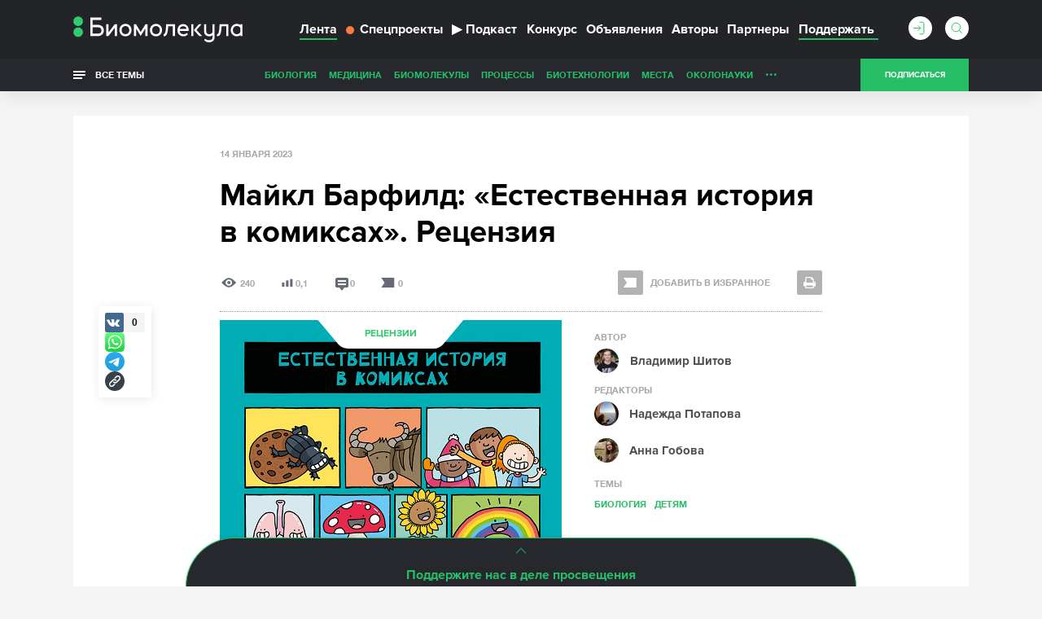

--- FILE ---
content_type: text/html; charset=utf-8
request_url: https://biomolecula.ru/articles/maikl-barfild-estestvennaia-istoriia-v-komiksakh-retsenziia
body_size: 19637
content:



<!doctype html>
<!--[if IE 7]><html class="ie7 lt-ie10 lt-ie9 lt-ie8 no-js" lang="ru"><![endif]-->
<!--[if IE 8]><html class="ie8 lt-ie10 lt-ie9 no-js" lang="ru"><![endif]-->
<!--[if IE 9 ]><html class="ie9 lt-ie10 no-js" lang="ru"><![endif]-->
<!--[if (gt IE 9)|!(IE)]><!--><html class="no-js" lang="ru"><!--<![endif]-->
<head>
    <meta charset="utf-8">
    <title>Майкл Барфилд: «Естественная история в комиксах». Рецензия</title>
    <meta content="Владимир Шитов" name="author">
    <meta content="Книга «Естественная история в комиксах» через увлекательные иллюстрации расскажет о строении человеческого тела, мире животных, а также об интересных " name="description">
    <meta content="" name="keywords">
    <meta content='https://biomolecula.ru/articles/maikl-barfild-estestvennaia-istoriia-v-komiksakh-retsenziia' name='url'>
    <meta name="yandex-verification" content="b5d07c617491fb7a" />
    <meta name="pmail-verification" content="707f7c793fe230437dd2fad628043dd0" />
    <meta property="og:title" content="Майкл Барфилд: «Естественная история в комиксах». Рецензия">
    <meta property="og:type" content="article">
    <meta property="og:url" content="https://biomolecula.ru/articles/maikl-barfild-estestvennaia-istoriia-v-komiksakh-retsenziia">
    <meta property="og:image" content="https://biomolecula.ru/media/article/cbb310cc-911a-4987-ab3d-1430f6339dce.png">
    <meta property="og:site_name" content="Биомолекула">
    <meta property="og:description" content="Книга «Естественная история в комиксах» через увлекательные иллюстрации расскажет о строении человеческого тела, мире животных, а также об интересных ">
    <meta property="twitter:title" content="Майкл Барфилд: «Естественная история в комиксах». Рецензия">
    <meta property="twitter:description" content="Книга «Естественная история в комиксах» через увлекательные иллюстрации расскажет о строении человеческого тела, мире животных, а также об интересных ">
    <meta property="twitter:image" content="https://biomolecula.ru/media/article/cbb310cc-911a-4987-ab3d-1430f6339dce.png">
    <meta property="twitter:url" content="https://biomolecula.ru/articles/maikl-barfild-estestvennaia-istoriia-v-komiksakh-retsenziia">
    <meta property="twitter:site" content="Биомолекула">

    <meta content="telephone=no" name="format-detection">
    <meta name="robots" content="noodp, noydir">
    <meta name="viewport" content="width=device-width, initial-scale=1.0">
    <!-- This make sence for mobile browsers. It means, that content has been optimized for mobile browsers -->
    <meta name="HandheldFriendly" content="true">
    <meta name="cmsmagazine" content="ae2c43ee8f6e5ed32a8a1cbc18f302b2">
    <meta content="IE=edge" http-equiv="X-UA-Compatible">
    


    <link rel="alternate" type="application/atom+xml" title="RSS" href="/public.atom" />
    <link rel="icon" type="image/png" href="/static/favicon.svg">
    <link rel="canonical" href="https://biomolecula.ru/articles/maikl-barfild-estestvennaia-istoriia-v-komiksakh-retsenziia">
    <link href="/static/css/main.css" rel="stylesheet" type="text/css">
    <link href="/static/js/vendors/jquery-ui-1.11.4-custom/jquery-ui.min.css" rel="stylesheet" type="text/css">
    
    <script>
        (function(H){H.className=H.className.replace(/\bno-js\b/,'js')})(document.documentElement)
    </script>
    <!--[if lt IE 9 ]><script src="/static/js/vendors/separate-js/html5shiv-3.7.2.min.js"></script><meta content="no" http-equiv="imagetoolbar"><![endif]-->

    
    <script async src="/static/js/ravenjs.js" id="raven"></script>
    <script>
        (function (sentryDataSourceName) {
            var raven = document.getElementById('raven')
            , isNotLoaded = true
            , errors = []
            raven.onreadystatechange = raven.onload = function () {
                if (isNotLoaded) {
                    Raven.config(sentryDataSourceName).install()
                    isNotLoaded = !isNotLoaded
                    errors.forEach(function (error) {
                        Raven.captureException(error[4] || new Error(error[0]), {
                            extra: {
                                file: error[1]
                                , line: error[2]
                                , col: error[3]
                            }
                        })
                    })
                }
            }
            window.onerror = function (message, source, lineNumber, colmnNumber, error) {
                if (isNotLoaded)
                    errors.push([message, source, lineNumber, colmnNumber, error])
            }
        })('')

    </script>


  <!-- Yandex.Metrika counter -->
  <script>
      (function (d, w, c) {
          (w[c] = w[c] || []).push(function() {
              try {
                  w.yaCounter153049 = new Ya.Metrika({
                      id:153049,
                      clickmap:true,
                      trackLinks:true,
                      accurateTrackBounce:true,
                      webvisor:true
                  });
              } catch(e) { }
          });

          var n = d.getElementsByTagName("script")[0],
              s = d.createElement("script"),
              f = function () { n.parentNode.insertBefore(s, n); };
          s.type = "text/javascript";
          s.async = true;
          s.src = "https://mc.yandex.ru/metrika/watch.js";

          if (w.opera == "[object Opera]") {
              d.addEventListener("DOMContentLoaded", f, false);
          } else { f(); }
      })(document, window, "yandex_metrika_callbacks");
  </script>
  <!-- /Yandex.Metrika counter -->

    <script async src="https://statika.mpsuadv.ru/scripts/9017.js"></script>


</head>

<body class="page">
    
    <!-- Rating Mail.ru counter -->
    <script>
    var _tmr = window._tmr || (window._tmr = []);
    _tmr.push({id: "3142136", type: "pageView", start: (new Date()).getTime()});
    (function (d, w, id) {
      if (d.getElementById(id)) return;
      var ts = d.createElement("script"); ts.type = "text/javascript"; ts.async = true; ts.id = id;
      ts.src = "https://top-fwz1.mail.ru/js/code.js";
      var f = function () {var s = d.getElementsByTagName("script")[0]; s.parentNode.insertBefore(ts, s);};
      if (w.opera == "[object Opera]") { d.addEventListener("DOMContentLoaded", f, false); } else { f(); }
    })(document, window, "topmailru-code");
    </script>
    <!-- //Rating Mail.ru counter -->
    

    <svg class="visually-hidden">
        <filter id="blur-filter">
            <feGaussianBlur stdDeviation="6"></feGaussianBlur>
        </filter>
    </svg>
    
    <header class="header">
        

        <div class="header-navigation">
            <div class="container">
                <div class="header-navigation_wrap">
                    
	<style>
        .dropdown {
            position: relative;
        }

        .dropdown-content {
            display: none;
            position: absolute;
            background-color: #f9f9f9;
            min-width: 160px;
            z-index: 1;
        }

        .dropdown-content li {
            float: none;
        }

        .dropdown-content li a {
            color: black;
            text-decoration: none;
            display: block;
            text-align: left;
        }

        .dropdown-content li a:hover {
            background-color: #f1f1f1;
        }

        .dropdown-content li .header-navigation-contest_link:hover {
            background-color: #26bf68;
        }

        .dropdown:hover .dropdown-content {
            display: block;
        }

        .header-navigation-contest_link {
            font-size: 13px;
            margin-left: 10px;
            margin-top: 5px;
        }
    </style>



<div class="header-navigation-menu">
    <span class="header-navigation-menu_icon _dropdown-trigger">
        <span class="header-navigation-menu_img-container">
            <img class="header-navigation-menu_img" src="/static/img/general/menu.svg" alt="Меню" height="20" width="20">
        </span>
    </span>
    <a href="/" class="header-logo_link">
        <img class="header-logo__image header-logo__image_big" src="/static/img/general/logo-new.svg" alt="Биомолекула" />
        <img class="header-logo__image header-logo__image_small" src="/static/img/general/mini-logo.svg" alt="Биомолекула" />
    </a>



    <ul class="header-navigation-menu_list header-dropdown _dropdown-content">
        <li class="header-navigation-menu_item"><a href="/articles" class="header-navigation-menu_link _active">Лента</a></li>
        <li class="header-navigation-menu_item"><a href="/specials" class="header-navigation-menu_link header-navigation-menu_link_specials"><span class="menu-link_special-sign"></span>Спецпроекты</a></li>
        <li class="header-navigation-menu_item"><a href="/podcast" class="header-navigation-menu_link "><span>▶</span>Подкаст</a></li>
        
            <li class="header-navigation-menu_item dropdown">
                <a href="/biomoltext/bio-mol-tekst-2025" class="header-navigation-menu_link">Конкурс</a>
                <ul class="dropdown-content dropdown-contest">
                    <li class="header-navigation-menu_item"><a href="/biomoltext" class="header-navigation-menu_link header-navigation-contest_link">О конкурсе «Био/мол/текст»</a></li>
                    
                        <li class="header-navigation-menu_item"><a href="/biomoltext/bio-mol-tekst-2025" class="header-navigation-menu_link header-navigation-contest_link">«Био/мол/текст»-2025/2026</a></li>
                    
                        <li class="header-navigation-menu_item"><a href="/biomoltext/bio-mol-tekst-2024" class="header-navigation-menu_link header-navigation-contest_link">«Био/мол/текст»-2024/2025</a></li>
                    
                        <li class="header-navigation-menu_item"><a href="/biomoltext/bio-mol-tekst-2023" class="header-navigation-menu_link header-navigation-contest_link">«Био/мол/текст»-2023/2024</a></li>
                    
                        <li class="header-navigation-menu_item"><a href="/biomoltext/bio-mol-tekst-2022" class="header-navigation-menu_link header-navigation-contest_link">«Био/мол/текст»-2022/2023</a></li>
                    
                        <li class="header-navigation-menu_item"><a href="/biomoltext/bio-mol-tekst-2021" class="header-navigation-menu_link header-navigation-contest_link">«Био/мол/текст»-2021/2022</a></li>
                    
                        <li class="header-navigation-menu_item"><a href="/biomoltext/bio-mol-tekst-2020" class="header-navigation-menu_link header-navigation-contest_link">«Био/мол/текст»-2020/2021</a></li>
                    
                        <li class="header-navigation-menu_item"><a href="/biomoltext/bio-mol-tekst-2019" class="header-navigation-menu_link header-navigation-contest_link">«Био/мол/текст»-2019</a></li>
                    
                        <li class="header-navigation-menu_item"><a href="/biomoltext/bio-mol-tekst-2018" class="header-navigation-menu_link header-navigation-contest_link">«Био/мол/текст»-2018</a></li>
                    
                        <li class="header-navigation-menu_item"><a href="/biomoltext/bio-mol-tekst-2017" class="header-navigation-menu_link header-navigation-contest_link">«Био/мол/текст»-2017</a></li>
                    
                        <li class="header-navigation-menu_item"><a href="/biomoltext/bio-mol-tekst-2016" class="header-navigation-menu_link header-navigation-contest_link">«Био/мол/текст»-2016</a></li>
                    
                        <li class="header-navigation-menu_item"><a href="/biomoltext/bio-mol-tekst-2015" class="header-navigation-menu_link header-navigation-contest_link">«Био/мол/текст»-2015</a></li>
                    
                        <li class="header-navigation-menu_item"><a href="/biomoltext/bio-mol-tekst-2014" class="header-navigation-menu_link header-navigation-contest_link">«Био/мол/текст»-2014</a></li>
                    
                        <li class="header-navigation-menu_item"><a href="/biomoltext/bio-mol-tekst-2013" class="header-navigation-menu_link header-navigation-contest_link">«Био/мол/текст»-2013</a></li>
                    
                        <li class="header-navigation-menu_item"><a href="/biomoltext/bio-mol-tekst-2012" class="header-navigation-menu_link header-navigation-contest_link">«Био/мол/текст»-2012</a></li>
                    
                        <li class="header-navigation-menu_item"><a href="/biomoltext/bio-mol-tekst-2011" class="header-navigation-menu_link header-navigation-contest_link">«Био/мол/текст»-2011</a></li>
                    
                </ul>
            </li>
        
        <li class="header-navigation-menu_item"><a href="/notices" class="header-navigation-menu_link">Объявления</a></li>
        <li class="header-navigation-menu_item"><a href="/authors/writers?sort_by=rating" class="header-navigation-menu_link">Авторы</a></li>
        <li class="header-navigation-menu_item"><a href="/partners" class="header-navigation-menu_link">Партнеры</a></li>
        <li class="header-navigation-menu_item"><a href="/donate" class="header-navigation-menu_link header-navigation-menu_link_donate"><span>Поддержать</span></a></li>
    </ul>
</div>

                    <div class="header-sub-right header-sub-right_nav">
                        
                            <a class="userbar-noauth_login open-login" href="#popup-login"></a>
                        

                        
                            <div class="header-search">
                                <form action="/search/" class="header-search_form">
                                    <div class="header-search_wrap">
                                        <input type="text" class="header-search_input" id="header-search_input" data-source-url="/search-hint/">
                                        <input type="submit" class="header-search_submit" value="">
                                    </div>
                                    <span class="header-search_label"></span>
                                </form>
                                <div class="header-search_result header-search_result__yesresult">
                                    <div class="header-search_row">
                                        <div class="header-search_category">
                                            Публикации
                                        </div>
                                        <div class="header-search_content">
                                            <p>&mdash;</p>
                                        </div>
                                    </div>
                                    <div class="header-search_row">
                                        <div class="header-search_category">
                                            Темы
                                        </div>
                                        <div class="header-search_content">
                                            <p>&mdash;</p>
                                        </div>
                                    </div>
                                    <div class="header-search_row">
                                        <div class="header-search_category">
                                            Авторы
                                        </div>
                                        <div class="header-search_content">
                                            <p>&mdash;</p>
                                        </div>
                                    </div>
                                    <div class="header-search_row">
                                        <div class="header-search_category">
                                            Комментарии
                                        </div>
                                        <div class="header-search_content">
                                            <p>&mdash;</p>
                                        </div>
                                    </div>
                                </div>
                                <div class="header-search_result header-search_result__noresult">
                                    <div class="header-search_row">
                                        <div class="header-search_content">
                                            <p class="header-search_noresult-title">Поиск не дал результатов</p>
                                            <p class="header-search_big-text">По вашему запросу ничего не найдено</p>
                                        </div>
                                    </div>
                                </div>
                            </div>
                        
                        
                            <a class="header__subcribe-link header__subcribe-link_nav open-subscribe" href="#feed">Подписаться</a>
                        
                    </div>
                </div>
            </div>
            <div class="header-overlay"></div>
        </div>
        <div class="header-sub-navigation">
            <div class="container">
                <div class="header-navigation_wrap">
                    <div class="all-themes">
                        <button type="button" class="all-themes_btn">
                            <span class="all-themes_text">Все темы</span>
                            <span class="all-themes_text all-themes_text-mobile">Темы</span>
                        </button>
                    </div>
                    <ul class="header-sub-navigation-menu">
                        
                            <li class="header-sub-navigation-menu_item hidden"><a href="/themes/biology" class="header-sub-navigation-menu_link">Биология</a>
                        
                            <li class="header-sub-navigation-menu_item hidden"><a href="/themes/medicine" class="header-sub-navigation-menu_link">Медицина</a>
                        
                            <li class="header-sub-navigation-menu_item hidden"><a href="/themes/biomolecules" class="header-sub-navigation-menu_link">Биомолекулы</a>
                        
                            <li class="header-sub-navigation-menu_item hidden"><a href="/themes/processes" class="header-sub-navigation-menu_link">Процессы</a>
                        
                            <li class="header-sub-navigation-menu_item hidden"><a href="/themes/techno" class="header-sub-navigation-menu_link">Биотехнологии</a>
                        
                            <li class="header-sub-navigation-menu_item hidden"><a href="/themes/places" class="header-sub-navigation-menu_link">Места</a>
                        
                            <li class="header-sub-navigation-menu_item hidden"><a href="/themes/okolonauki" class="header-sub-navigation-menu_link">ОколоНауки</a>
                        
                            <li class="header-sub-navigation-menu_item hidden"><a href="/themes/children" class="header-sub-navigation-menu_link">Детям</a>
                        
                            <li class="header-sub-navigation-menu_item hidden"><a href="/themes/person" class="header-sub-navigation-menu_link">Личность</a>
                        
                            <li class="header-sub-navigation-menu_item hidden"><a href="/themes/sport" class="header-sub-navigation-menu_link">Спорт</a>
                        
                            <li class="header-sub-navigation-menu_item hidden"><a href="/themes/nagljadno" class="header-sub-navigation-menu_link">Наглядно о ненаглядном</a>
                        
                        <li class="header-sub-navigation-menu_item nav-more hidden"><a class="header-sub-navigation-menu_more" href="#">...</a>
                            <ul class="header-sub-navigation-menu_more-menu"></ul>
                        </li>
                      </li>
                    </ul>
                    <div class="header-sub-right">
                        
                            <a class="header__subcribe-link open-subscribe" href="#feed">Подписаться</a>
                        
                    </div>
                </div>
            </div>
            <div class="header-themes-holder">
                <div class="container">
                    <div class="header-themes" id="header-themes">
                        <button class="header-themes__close-btn">
                            <svg viewBox="0 0 28 28" version="1.1" xmlns="http://www.w3.org/2000/svg">
                                <line x1="0" y1="28" x2="28" y2="0" stroke="#27a25e" stroke-width="1" />
                                <line x1="0" y1="0" x2="28" y2="28" stroke="#27a25e" stroke-width="1" />
                            </svg>
                        </button>
                    
                        <ul class="header-themes_list">
                            <li class="header-themes_title"><a href="/themes/medicine" class="header-themes_link">Медицина</a></li>
                            
                                <li class="header-themes_item"><a href="/themes/SARS-CoV-2" class="header-themes_link">SARS-CoV-2</a></li>
                            
                                <li class="header-themes_item"><a href="/themes/biomolekula-forbes" class="header-themes_link">«Биомолекула» — Forbes</a></li>
                            
                                <li class="header-themes_item"><a href="/themes/allergija" class="header-themes_link">Аллергия</a></li>
                            
                                <li class="header-themes_item"><a href="/themes/antibiotiki" class="header-themes_link">Антибиотики</a></li>
                            
                                <li class="header-themes_item"><a href="/themes/ateroskleroz" class="header-themes_link">Атеросклероз</a></li>
                            
                                <li class="header-themes_item"><a href="/themes/autoimmunitet" class="header-themes_link">Аутоиммунитет</a></li>
                            
                                <li class="header-themes_item"><a href="/themes/bol" class="header-themes_link">Боль</a></li>
                            
                                <li class="header-themes_item"><a href="/themes/vich" class="header-themes_link">ВИЧ/СПИД</a></li>
                            
                                <li class="header-themes_item"><a href="/themes/vakciny" class="header-themes_link">Вакцины</a></li>
                            
                                <li class="header-themes_item"><a href="/themes/zika" class="header-themes_link">Вирус Зика</a></li>
                            
                                <li class="header-themes_item"><a href="/themes/ebola" class="header-themes_link">Вирус Эбола</a></li>
                            
                                <li class="header-themes_item"><a href="/themes/gen-terapija" class="header-themes_link">Генная терапия</a></li>
                            
                                <li class="header-themes_item"><a href="/themes/gripp" class="header-themes_link">Грипп</a></li>
                            
                                <li class="header-themes_item"><a href="/themes/depressija" class="header-themes_link">Депрессия</a></li>
                            
                                <li class="header-themes_item"><a href="/themes/dermatologija" class="header-themes_link">Дерматология</a></li>
                            
                                <li class="header-themes_item"><a href="/themes/diagnostika" class="header-themes_link">Диагностика</a></li>
                            
                                <li class="header-themes_item"><a href="/themes/zdravoohranenie" class="header-themes_link">Здравоохранение</a></li>
                            
                                <li class="header-themes_item"><a href="/themes/nejrodegeneracija" class="header-themes_link">Нейродегенерация</a></li>
                            
                                <li class="header-themes_item"><a href="/themes/nikotin" class="header-themes_link">Никотин</a></li>
                            
                                <li class="header-themes_item"><a href="/themes/oncology" class="header-themes_link">Онкология</a></li>
                            
                                <li class="header-themes_item"><a href="/themes/pers-med" class="header-themes_link">Персонализированная медицина</a></li>
                            
                                <li class="header-themes_item"><a href="/themes/pitanie" class="header-themes_link">Питание</a></li>
                            
                                <li class="header-themes_item"><a href="/themes/son" class="header-themes_link">Сон</a></li>
                            
                                <li class="header-themes_item"><a href="/themes/stvol-kletki" class="header-themes_link">Стволовые клетки</a></li>
                            
                                <li class="header-themes_item"><a href="/themes/farma" class="header-themes_link">Фармакология</a></li>
                            
                                <li class="header-themes_item"><a href="/themes/epilepsija" class="header-themes_link">Эпилепсия</a></li>
                            
                        </ul>
                    
                        <ul class="header-themes_list">
                            <li class="header-themes_title"><a href="/themes/biology" class="header-themes_link">Биология</a></li>
                            
                                <li class="header-themes_item"><a href="/themes/suhaja" class="header-themes_link">«Сухая» биология</a></li>
                            
                                <li class="header-themes_item"><a href="/themes/antropologija" class="header-themes_link">Антропология</a></li>
                            
                                <li class="header-themes_item"><a href="/themes/bionika" class="header-themes_link">Бионика</a></li>
                            
                                <li class="header-themes_item"><a href="/themes/biofizika" class="header-themes_link">Биофизика</a></li>
                            
                                <li class="header-themes_item"><a href="/themes/virusy" class="header-themes_link">Вирусология</a></li>
                            
                                <li class="header-themes_item"><a href="/themes/voprosy-pola" class="header-themes_link">Вопросы пола</a></li>
                            
                                <li class="header-themes_item"><a href="/themes/gmo" class="header-themes_link">ГМО</a></li>
                            
                                <li class="header-themes_item"><a href="/themes/genetika" class="header-themes_link">Генетика</a></li>
                            
                                <li class="header-themes_item"><a href="/themes/immunno" class="header-themes_link">Иммунология</a></li>
                            
                                <li class="header-themes_item"><a href="/themes/micro" class="header-themes_link">Микробиология</a></li>
                            
                                <li class="header-themes_item"><a href="/themes/nejro" class="header-themes_link">Нейробиология</a></li>
                            
                                <li class="header-themes_item"><a href="/themes/nosimye-tech" class="header-themes_link">Носимые технологии</a></li>
                            
                                <li class="header-themes_item"><a href="/themes/psicho" class="header-themes_link">Психогенетика</a></li>
                            
                                <li class="header-themes_item"><a href="/themes/sintetika" class="header-themes_link">Синтетическая биология</a></li>
                            
                                <li class="header-themes_item"><a href="/themes/starenie" class="header-themes_link">Старение</a></li>
                            
                                <li class="header-themes_item"><a href="/themes/struktura" class="header-themes_link">Структурная биология</a></li>
                            
                                <li class="header-themes_item"><a href="/themes/citologija" class="header-themes_link">Цитология</a></li>
                            
                                <li class="header-themes_item"><a href="/themes/evoljucija" class="header-themes_link">Эволюционная биология</a></li>
                            
                                <li class="header-themes_item"><a href="/themes/ekologija" class="header-themes_link">Экология</a></li>
                            
                                <li class="header-themes_item"><a href="/themes/embriologija" class="header-themes_link">Эмбриология</a></li>
                            
                                <li class="header-themes_item"><a href="/themes/epigenetika" class="header-themes_link">Эпигенетика</a></li>
                            
                                <li class="header-themes_item"><a href="/themes/etologija" class="header-themes_link">Этология</a></li>
                            
                        </ul>
                    
                        <ul class="header-themes_list">
                            <li class="header-themes_title"><a href="/themes/biomolecules" class="header-themes_link">Биомолекулы</a></li>
                            
                                <li class="header-themes_item"><a href="/themes/gpcr" class="header-themes_link">GPCR</a></li>
                            
                                <li class="header-themes_item"><a href="/themes/afk" class="header-themes_link">АФК</a></li>
                            
                                <li class="header-themes_item"><a href="/themes/amiloidy" class="header-themes_link">Амилоиды</a></li>
                            
                                <li class="header-themes_item"><a href="/themes/membrany" class="header-themes_link">Биомембраны</a></li>
                            
                                <li class="header-themes_item"><a href="/themes/gormony-rastenij" class="header-themes_link">Гормоны растений</a></li>
                            
                                <li class="header-themes_item"><a href="/themes/dnk" class="header-themes_link">ДНК</a></li>
                            
                                <li class="header-themes_item"><a href="/themes/ionn-kanaly" class="header-themes_link">Ионные каналы</a></li>
                            
                                <li class="header-themes_item"><a href="/themes/mge" class="header-themes_link">МГЭ</a></li>
                            
                                <li class="header-themes_item"><a href="/themes/matriks" class="header-themes_link">Матрикс</a></li>
                            
                                <li class="header-themes_item"><a href="/themes/nejromediatory" class="header-themes_link">Нейромедиаторы</a></li>
                            
                                <li class="header-themes_item"><a href="/themes/rnk" class="header-themes_link">РНК</a></li>
                            
                                <li class="header-themes_item"><a href="/themes/receptory" class="header-themes_link">Рецепторы</a></li>
                            
                                <li class="header-themes_item"><a href="/themes/hromatin" class="header-themes_link">Хроматин</a></li>
                            
                        </ul>
                    
                        <ul class="header-themes_list">
                            <li class="header-themes_title"><a href="/themes/techno" class="header-themes_link">Биотехнологии</a></li>
                            
                                <li class="header-themes_item"><a href="/themes/CAR-T" class="header-themes_link">CAR-T</a></li>
                            
                                <li class="header-themes_item"><a href="/themes/crispr" class="header-themes_link">CRISPR/CAS</a></li>
                            
                                <li class="header-themes_item"><a href="/themes/gwas" class="header-themes_link">GWAS</a></li>
                            
                                <li class="header-themes_item"><a href="/themes/gen-inzhenerija" class="header-themes_link">Генная инженерия</a></li>
                            
                                <li class="header-themes_item"><a href="/themes/mikrochipy" class="header-themes_link">ДНК-микрочипы</a></li>
                            
                                <li class="header-themes_item"><a href="/themes/drag-disajn" class="header-themes_link">Драг-дизайн</a></li>
                            
                                <li class="header-themes_item"><a href="/themes/kvantovye-tochki" class="header-themes_link">Квантовые точки</a></li>
                            
                                <li class="header-themes_item"><a href="/themes/nano" class="header-themes_link">Нано(био)технологии</a></li>
                            
                                <li class="header-themes_item"><a href="/themes/optogenetika" class="header-themes_link">Оптогенетика</a></li>
                            
                                <li class="header-themes_item"><a href="/themes/rnk-interferencija" class="header-themes_link">РНК-интерференция</a></li>
                            
                                <li class="header-themes_item"><a href="/themes/sekvenirovanie" class="header-themes_link">Секвенирование ДНК</a></li>
                            
                                <li class="header-themes_item"><a href="/themes/tkan-inzhenerija" class="header-themes_link">Тканевая инженерия</a></li>
                            
                                <li class="header-themes_item"><a href="/themes/fluorescencija" class="header-themes_link">Флуоресценция</a></li>
                            
                        </ul>
                    
                        <ul class="header-themes_list">
                            <li class="header-themes_title"><a href="/themes/processes" class="header-themes_link">Процессы</a></li>
                            
                                <li class="header-themes_item"><a href="/themes/anabioz" class="header-themes_link">Анабиоз</a></li>
                            
                                <li class="header-themes_item"><a href="/themes/apoptoz" class="header-themes_link">Апоптоз</a></li>
                            
                                <li class="header-themes_item"><a href="/themes/autofagija" class="header-themes_link">Аутофагия</a></li>
                            
                                <li class="header-themes_item"><a href="/themes/biodegradation" class="header-themes_link">Биодеградация</a></li>
                            
                                <li class="header-themes_item"><a href="/themes/matabolizm" class="header-themes_link">Метаболизм</a></li>
                            
                                <li class="header-themes_item"><a href="/themes/fotosintez" class="header-themes_link">Фотосинтез</a></li>
                            
                        </ul>
                    
                        <ul class="header-themes_list">
                            <li class="header-themes_title"><a href="/themes/okolonauki" class="header-themes_link">ОколоНауки</a></li>
                            
                                <li class="header-themes_item"><a href="/themes/itogi" class="header-themes_link">Итоги года</a></li>
                            
                                <li class="header-themes_item"><a href="/themes/karera" class="header-themes_link">Карьера</a></li>
                            
                                <li class="header-themes_item"><a href="/themes/opinion" class="header-themes_link">Мнения</a></li>
                            
                                <li class="header-themes_item"><a href="/themes/intervju" class="header-themes_link">Наука из первых рук</a></li>
                            
                                <li class="header-themes_item"><a href="/themes/obrazovanie" class="header-themes_link">Образование</a></li>
                            
                                <li class="header-themes_item"><a href="/themes/svoja-rabota" class="header-themes_link">Своя работа</a></li>
                            
                        </ul>
                    
                        <ul class="header-themes_list">
                            <li class="header-themes_title"><a href="/themes/nagljadno" class="header-themes_link">Наглядно о ненаглядном</a></li>
                            
                                <li class="header-themes_item"><a href="/themes/video" class="header-themes_link">Видео</a></li>
                            
                                <li class="header-themes_item"><a href="/themes/infografika" class="header-themes_link">Инфографика</a></li>
                            
                                <li class="header-themes_item"><a href="/themes/komiks" class="header-themes_link">Комикс</a></li>
                            
                                <li class="header-themes_item"><a href="/themes/mult" class="header-themes_link">Мультфильм</a></li>
                            
                        </ul>
                    
                        <ul class="header-themes_list">
                            <li class="header-themes_title"><a href="/themes/person" class="header-themes_link">Личность</a></li>
                            
                                <li class="header-themes_item"><a href="/themes/nobel" class="header-themes_link">Нобелевские лауреаты</a></li>
                            
                        </ul>
                    
                        <ul class="header-themes_list">
                            <li class="header-themes_title"><a href="/themes/places" class="header-themes_link">Места</a></li>
                            
                        </ul>
                    
                        <ul class="header-themes_list">
                            <li class="header-themes_title"><a href="/themes/children" class="header-themes_link">Детям</a></li>
                            
                        </ul>
                    
                        <ul class="header-themes_list">
                            <li class="header-themes_title"><a href="/themes/sport" class="header-themes_link">Спорт</a></li>
                            
                        </ul>
                    
                    </div>
                </div>
            </div>
        </div>
    </header>
    
    


    <section class="page-wrapper article">
        
        <div class="container">
        

<div class="mainbar mainbar__insert">
    <div class="first-page print">
        <div class="first-page__container">
            <img class="first-page__image" src="/static/img/general/logo_black.svg" alt="Биомолекула" />
            <h1 class="first-page__title">Майкл Барфилд: «Естественная история в комиксах». Рецензия</h1>
        </div>
    </div>
    <div class="inset-container">
        <div class="scroll-out" data-scroll>
          <p class="article_date">14 января 2023</p>
            
          <h1 class="article_title">Майкл Барфилд: «Естественная история в комиксах». Рецензия</h1>
          
          <div class="article_header-section clearfix">
            <ul class="article_stat article_col-left">
                <li class="article_stat-item article_stat-item__views" title="Прочтения статьи">240</li>
                <li class="article_stat-item article_stat-item__rating" title="Рейтинг">0,1</li>
                <li class="article_stat-item article_stat-item__comments" title="Читать комментарии"><a href="#article-comments">0</a></li>
                <li class="article_stat-item article_stat-item__favorite js-article_stat-item__favorite">0</li>
            </ul>
            <div class="article_col-right">
              <div class="article_controls">
                  
                      <a class="article_add-favorite  с-item-favorite_inactive" href="#"><span class="article__add-favorite-text">Добавить в избранное</span></a>
                  

                  <img src="/static/img/minified-svg/print.svg" alt="print" class="article_print" width="31" height="30" title="Печать" onclick="window.print();">
                  <div class="social-sharing">
                      <div class="social-sharing__icon"></div>
                      <div class="social-likes article_socials" data-zeroes="yes" data-counters="yes">
                          
                              <div class="vkontakte" title="Поделиться ссылкой во Вконтакте"></div>
                          
                          <a class="article_socials-link article_socials-link_whatsapp" href="https://wa.me/?text=https%3A//biomolecula.ru/articles/maikl-barfild-estestvennaia-istoriia-v-komiksakh-retsenziia" data-action="share/whatsapp/share" rel="noopener" target="_blank" aria-label="Share via Whatsapp"></a>
                          <a class="article_socials-link article_socials-link_telegram" href="https://t.me/share/url?url=https%3A//biomolecula.ru/articles/maikl-barfild-estestvennaia-istoriia-v-komiksakh-retsenziia" rel="noopener" target="_blank" aria-label="Share via Telegram"></a>
                          <div class="article_socials-link article-share">
                              <span class="tooltiptext">Скопировать ссылку</span>
                              <input class="article-share-input" />
                          </div>
                      </div>
                  </div>

              </div>
              <div class="social-sharing_desktop">
                <div class="social-likes" data-zeroes="yes" data-counters="yes">
                    
                              <div class="vkontakte" title="Поделиться ссылкой во Вконтакте"></div>
                          
                    <a class="article_socials-link article_socials-link_whatsapp" href="https://wa.me/?text=https%3A//biomolecula.ru/articles/maikl-barfild-estestvennaia-istoriia-v-komiksakh-retsenziia" data-action="share/whatsapp/share" rel="noopener" target="_blank" aria-label="Share via Whatsapp"></a>
                    <a class="article_socials-link article_socials-link_telegram" href="https://t.me/share/url?url=https%3A//biomolecula.ru/articles/maikl-barfild-estestvennaia-istoriia-v-komiksakh-retsenziia" rel="noopener" target="_blank" aria-label="Share via Telegram"></a>
                    <div class="article_socials-link article-share">
                        <span class="tooltiptext">Скопировать ссылку</span>
                        <input class="article-share-input" />
                    </div>
                </div>
              </div>
            </div>
        </div>

          

<div class="article_header-section article_header-section__tall clearfix">

    
        
        <figure class="article_cover article_col-left clearfix">
        
        <div class="article_cover-holder">
            <svg class="article_cover-bg">
                
                <image xlink:href="/media/cache/f8/9f/f89f4805994a0f1effb25f41a656ea5b.png"
                       filter="url(#blur-filter)"
                       width="100%" height="100%"
                       x="0" y="0"
                       preserveAspectRatio="none">
                </image>
                
            </svg>
            
                <img class="article_cover-img" src="/media/cache/f8/9f/f89f4805994a0f1effb25f41a656ea5b.png">
            
            <a class="article-item__type" href="/articles?kind=critique">Рецензии</a>
        </div>
        
            <figcaption class="article_cover-text"><p>Барфилд М. «<a href="https://www.peshkombooks.ru/knigi/komiksy/estestvennaya-istoriya-v-komiksakh/" rel="nofollow" target="_blank">Естественная история в комиксах</a>». М.: «Пешком в историю», 2022. — 128 с., с илл.</p></figcaption>
        </figure>
        
    
    
    <div class="article_info article_col-right">
    
    <ul class="article_info clearfix">
        <li class="article_info-item">
            <h6 class="article_info-title">Автор</h6>
            <ul class="article-autors_list">
              <li class="article-autors_item"><a class="article-autors_link" href="/authors/15643"><img class="article-autors_img" src="/media/cache/47/fd/47fd199ace01a61f6815588a6f52f222.jpg" alt="Владимир Шитов" width="30" height="30"><span>Владимир Шитов</span></a></li>
              
            </ul>
        </li>
        <li class="article_info-item">
            <div class="article_info-group">
                <h6 class="article_info-title">Редакторы</h6>
                <ul class="article-redactors_list">
                    
                        <li class="article-redactors_item"><a class="article-redactors_link" href="/authors/4473"><img class="article-redactors_img" src="/media/cache/19/a7/19a725c61f506bda36bd5993a28a9997.jpg" alt="Надежда Потапова" width="30" height="30"><span>Надежда Потапова</span></a></li>
                    
                        <li class="article-redactors_item"><a class="article-redactors_link" href="/authors/4518"><img class="article-redactors_img" src="/media/cache/9c/fe/9cfe84b073dbac1ba69c1eb92bd3b237.jpg" alt="Анна Гобова" width="30" height="30"><span>Анна Гобова</span></a></li>
                    
                </ul>
            </div>
        </li>
        
        
    </ul>
    <div class="article_info-group">
        <h6 class="article_info-title">Темы</h6>
        <ul class="article_themes-list">
            
            
            <li class="article_themes-item">
                <a class="article_themes-link" href="/themes/biology">Биология</a>
            
            <li class="article_themes-item">
                <a class="article_themes-link" href="/themes/children">Детям</a>
            
        </ul>
    </div>
    
    </div >
    

</div>



          <div class="article_content vizred">
              
<div class="article_annotate">
    <p>Книга «Естественная история в комиксах» через увлекательные иллюстрации расскажет о строении человеческого тела, мире животных, а также об интересных объектах и явлениях окружающего мира. Читатели узнают о том, как выглядит один день из жизни зуба, прыща, медузы, панды, марсохода, снежинки и многого другого.</p>
</div>



<div class="mini-incut js-mini-incut">
    
    <span class="mini-incut_toggle-button js-mini-incut_toggle-button"></span>
    
    <h2 class="mini-incut_heading mini-incut_heading__no-image js-mini-incut_heading">
        
        
            Оценка «Биомолекулы»
        
        
    </h2>
    
    <div class="mini-incut_content">
        <p><strong>Качество и достоверность:</strong> 10/10<br/>(0 — некачественно, 10 — очень качественно)</p>
<p><strong>Легкость чтения:</strong> 10/10<br>(0 — очень сложно, 10 — легко)</p>
<p><strong>Оригинальность:</strong> 3/10<br>(0 — похожих книг много, 10 — похожих книг нет)</p>
<p><strong>Кому подойдет:</strong> детям и взрослым, желающим провести время за чтением увлекательных фактов об окружающем мире. Формат комиксов идеально подходит для совместного чтения с маленькими детьми, а также достаточно прост для самостоятельного чтения ребенка 6–8 лет. Подросткам и взрослым книга может показаться слишком простой, но забавные иллюстрации и интересные факты помогут скоротать время и им.</p>
    </div>
</div>



<aside>
    <h3 id="Ob-avtorakh">Об авторах</h3>
    <p>Майк Барфилд — писатель, поэт, художник комиксов и, по его собственному утверждению, «изобретатель беличьей рыбалки» из Великобритании. Он создает нон-фикшн книги для детей, стараясь сделать их как можно более забавными и креативными. На русский язык переведены «<a href="https://www.mann-ivanov-ferber.ru/books/bezumnye-eksperimenty-v-komiksah/" rel="nofollow" target="_blank">Безумные эксперименты в комиксах. Ставь опыты вместе с известными учеными</a>», а также две части «Испытай эту книгу во имя науки». Другие работы автора можно найти <a href="https://www.mikebarfield.co.uk/" rel="nofollow" target="_blank">на его сайте</a>. Также Майк ведет <a href="https://twitter.com/themikebarfield" rel="nofollow" target="_blank">твиттер</a>.</p>
    <p>Джесс Брэдли — иллюстратор и художница комиксов, также проживающая в Великобритании. В соавторстве с Майком они выпустили другую книгу, переведенную и на русский язык — «<a href="https://www.peshkombooks.ru/knigi/mirovaja-istorija/mirovaya-istoriya-v-komiksakh/" rel="nofollow" target="_blank">Мировая история в комиксах</a>». Джесс публикует новости, скетчи и милые заметки о сыне в <a href="https://twitter.com/themikebarfield" rel="nofollow" target="_blank">твиттере</a>.</p>
</aside>

<p>Книга состоит из трех разделов: «<strong>Тело человека</strong>», «<strong>Царство животных</strong>» и «<strong>Наука объясняет мир</strong>». Каждая глава книги занимает 1–2 страницы и рассказывает, как выглядит один день из жизни какого-либо объекта или явления.</p>
<p>В первом разделе читатели проживут один день вместе с разными органами и гостями человеческого тела. Так, помимо рассказа о мозге, сердце и руке, вы узнаете, как выглядит день вшей, какашки и пука (да, такие главы есть в книге). Это не то, чего ожидаешь от фразы «Естественная история» в заголовке. Чувствуется проблема локализации: на английском языке книга называется более неформально — <em>A day in the life of a poo, a gnu, and you</em> — и лучше передает содержание. Можно предложить альтернативное название — «День из жизни какашки, гну и неряшки».</p>
<p>Второй раздел рассказывает, как выглядит жизнь разнообразных животных — от бабочек-поденок до глубоководных рыб. Никакой структуры или истории в нем замечено не было. Но главы очень захватывающие, а факты удивят неискушенного взрослого.</p>
<p>Третий раздел начинает с описания дней из жизни интересных растений, а затем переходит к природным явлениям, таким как снежинки, молнии и северное сияние. Здесь же встречаются главы про часы, лампочки и космические зонды. Иллюстрации всё такие же увлекательные, а подбор фактов замечательный. Структура в этой главе еще более хаотичная, чем в предыдущих. Но возможно, она и не нужна для детской книги с подборкой интересных фактов.</p>
<p>Книга состоит из небольших глав на одну страницу, реже история продолжается на нескольких страницах. Текста совсем немного, поэтому читаются главы очень быстро.</p>

<figure style="margin-bottom: 20px;">
    <div>
        <img alt="Иллюстрация из книги" data-ce-max-width="740" src="/img/content/3619/3619-01.illustraciya-1.png" title="Иллюстрация из книги"/>
        <figcaption>
            <p><strong>Иллюстрация из книги.</strong></p>
            <div class="media-source">
                <p>«<a href="https://www.peshkombooks.ru/knigi/komiksy/estestvennaya-istoriya-v-komiksakh/" rel="nofollow" target="_blank">Естественная история в комиксах</a>»</p>
            </div>
        </figcaption>
    </div>
</figure>

<p>Отдельно стоит отметить забавные игры слов. Язык приглашает поболтать, глаз рад видеть читателя, а стопы рассуждают о принципах, на которых они стоят. Кроме авторов, здесь стоит похвалить сохранивших авторский стиль переводчицу Людмилу Штандель, а также редакторов — Александру Литвину и Евгению Гюнтер. Иллюстрации очень яркие и в меру подробные для детской книги. Хотя иногда стремление художников очеловечить всех героев глав выглядит пугающе. Мочевой пузырь и глаза, улыбающиеся во все 32 зуба, остаются в памяти надолго.</p>

<figure style="margin-bottom: 20px;">
    <div>
        <img alt="Иллюстрация из книги" data-ce-max-width="740" src="/img/content/3619/3619-02.illustraciya-2.png" title="Иллюстрация из книги"/>
        <figcaption>
            <p><strong>Пример иллюстрации из раздела про животных.</strong></p>
            <div class="media-source">
                <p>«<a href="https://www.peshkombooks.ru/knigi/komiksy/estestvennaya-istoriya-v-komiksakh/" rel="nofollow" target="_blank">Естественная история в комиксах</a>»</p>
            </div>
        </figcaption>
    </div>
</figure>

<p>Неточностей в книге хватает. Любой студент медицинского университета поспорит с утверждением, что мозг контролирует всё в организме, а стремление авторов привести точное количество видов или клеточных типов может вызвать улыбку у ученых. Но книга предназначена для детей, которые впервые в жизни могут слышать словосочетание «клеточный тип», поэтому такие упрощения простительны. Увлекательность повествования здесь важнее точности.</p>

<figure style="margin-bottom: 20px;">
    <div>
        <img alt="Иллюстрация из книги" data-ce-max-width="740" src="/img/content/3619/3619-03.illustraciya-3.png" title="Иллюстрация из книги"/>
        <figcaption>
            <p><strong>Пример иллюстрации из раздела «Наука объясняет мир».</strong></p>
            <div class="media-source">
                <p>«<a href="https://www.peshkombooks.ru/knigi/komiksy/estestvennaya-istoriya-v-komiksakh/" rel="nofollow" target="_blank">Естественная история в комиксах</a>»</p>
            </div>
        </figcaption>
    </div>
</figure>

<p>Самый важный вклад в рецензию внесла восьмилетняя сестра автора рецензии. Она с интересом читала книгу каждый день, самостоятельно возвращаясь к чтению. Особенно увлекательными были отмечены главы о носе и мозге. А прочитав о том, как работают зрачки, юная исследовательница сразу же поставила опыт с наблюдением за шириной зрачков после воздействия света и после закрытия глаз. Авторы наверняка были бы довольны тем, что их книга так стимулирует интерес к познанию мира.</p>
<p>«Естественная история в комиксах» отлично подойдет для знакомства ребенка с тем, как много удивительного его окружает. И даже взрослые откроют в ней множество новых фактов. Дотошный читатель легко найдет в книге неточности, но для детской литературы увлекательность может быть важнее строгости. Легкость чтения максимальна: каждую страницу можно пробежать меньше чем за минуту. Иллюстрации в меру детальные, отлично привлекают и удерживают внимание. Плюсом является относительно подробное описание организма человека: книга может стать первым шагом ребенка в сторону медицины. К однозначным минусам можно отнести только название книги: оно вводит в заблуждение. «Естественная история в комиксах» — это иллюстрированный сборник интересных фактов о природе и некоторых изобретениях без претензии на описание истории или какой-либо четкой структуры.</p>
<p>Эта книга — что-то среднее между книгами для маленьких детей и энциклопедиями. Первые нужны для того, чтобы родители могли познакомить детей с языком и окружающим миром, вторые — чтобы в деталях рассказать о конкретной теме. «Естественная история в комиксах» подробнее, чем детские книги, но по структуре и детальности не дотягивает до энциклопедии. Возможно, это идеальная первая книга для самостоятельного чтения ребенком научпопа.</p>



          </div>
      </div>
      
        <h2 id="article-comments">Комментарии</h2>
        <div id="disqus_thread"></div>
<script>
    var disqus_config = function () {
        this.page.remote_auth_s3 = '  ';
        this.page.api_key = '';
        this.callbacks.onNewComment = [function(comment) {
            $.post('/comments', {comment_id: comment.id});
        }];
    };
    (function() {  // DON'T EDIT BELOW THIS LINE
                var d = document, s = d.createElement('script');
                s.async = true;
                s.src = '//biomolecula.disqus.com/embed.js';

                                s.setAttribute('data-timestamp', +new Date());
                                        (d.head || d.body).appendChild(s);
                                            })();
</script>

    </div>
    


<div class="donate-slider">
    <div class="donate-slider_close">
        <button class="donate-slider__button"></button>
        <h2 class="donate-slider__title">Поддержите нас в деле просвещения</h2>
    </div>
    <div class="donate-slider__content donate-slider__content_none">
        <div class="donate__flex donate__flex_col donate-slider_col">
            <p class="donate-slider__desc">Больше <span id="donate__years"></span> Биомолекула рассказывает о биологии и медицине — сейчас у нас на сайте несколько тысяч статей. Если вам нравится наш сайт и вы хотите, чтобы он дальше работал, поддержите нас, пожалуйста, посильной суммой — разово или ежемесячно. Ежемесячные платежи предпочтительнее &#128512</p>
            <a href="/donate">
                <button class="donate__button">Поддержать</button>
            </a>
        </div>
        <img class="donate__image donate__image_mobile donate-slider__image" src="/static/img/general/donate_black.png">
        <button class="donate-slider__close-btn"></button>
    </div>
</div>

</div>

<div class="article-similar" data-url="/articles/maikl-barfild-estestvennaia-istoriia-v-komiksakh-retsenziia/similar"></div>
<div class="copy-notification">Ссылка скопирована в буфер обмена</div>
<input type="text" class="copy-input" />

        </div>
        
    </section>

    <footer class="footer">
        <div class="footer_main">
            <div class="container">
                <div class="footer-primary-line">
                    <div class="footer-left">
                        <div class="poweright">
                            Использование материалов сайта разрешено только при наличии активной ссылки на источник. Все права на изображения и тексты принадлежат их авторам.
                        </div>
                    </div>
                    <div class="footer-right">
                        <ul class="footer-submenu">
                            <li class="footer-submenu_item"><a class="footer-submenu_link" href="/about">О проекте</a></li>
                            <li class="footer-submenu_item"><a class="footer-submenu_link" href="/to_authors">Авторам</a></li>
                            <li class="footer-submenu_item"><a class="footer-submenu_link" href="/partners">Партнеры</a></li>
                            <li class="footer-submenu_item"><a class="footer-submenu_link" href="/info-partners">Инфопартнеры</a></li>
                            <li class="footer-submenu_item"><a class="footer-submenu_link" href="/donate">Помочь проекту</a></li>
                            <li class="footer-submenu_item"><a class="footer-submenu_link" href="mailto:editorial@biomolecula.ru">Написать нам</a></li>
                            <li class="footer-submenu_item"><a class="footer-submenu_link" href="/privacy">Политика конфиденциальности</a></li>
                        </ul>
                    </div>
                </div>
                <div class="footer-second-line">
                    <div class="footer-left">
                        <a class="footer-logo" href="/"><img class="footer-logo_image" src="/static/img/general/logo.svg" alt="Биомолекула"></a>
                    </div>
                    <div class="footer-right">
                        <div class="footer-social">
                            <p class="footer-social_label">Подпишитесь</p>
                            <ul class="footer-social_list">
                                
                                <li class="footer-social_item"><a class="footer-social_link footer-social_link__vk" href="https://vk.ru/biomolecula" title="ВКонтакте"></a></li>
                                <li class="footer-social_item"><a class="footer-social_link footer-social_link__tg" href="https://t.me/biomolecula" title="Telegram"></a></li>
                                <li class="footer-social_item"><a class="footer-social_link footer-social_link__ig" href="https://www.instagram.com/biomolecula_ru" title="Instagram"></a></li>
                                <li class="footer-social_item"><a class="footer-social_link footer-social_link__zen" href="https://zen.yandex.ru/id/5c389b6f10be9500aad8588c" title="Яндекс.Дзен"></a></li>
                                <li class="footer-social_item"><a class="footer-social_link footer-social_link__tiktok" href="https://www.tiktok.com/@biomolecula" title="TikTok"></a></li>
                                <li class="footer-social_item"><a class="footer-social_link footer-social_link__rss" href="/public.atom" title="RSS"></a></li>
                            </ul>
                        </div>
                    </div>
                </div>
            </div>
        </div>
        <div class="footer_end">
            <div class="container clearfix">
                <div class="footer_endwrap">
                    <div class="footer_info">
                      <div class="footer_copy">&copy; 2007&mdash;2026 «Биомолекула»</div>
                      <div class="footer_copy footer_copy_autowidth">(ООО «Биомолтекст», ОГРН: 1127746103430 / ИНН: 7729702988)</div>
                      <div class="footer_mass-media footer_mass-media_autowidth">Свидетельство о регистрации СМИ <a class="footer_wbtech" href="https://rkn.gov.ru/mass-communications/reestr/media/?id=823631&page=">Эл № ФС77-79343</a></div>
                    </div>

                    <a class="footer_wbtech" href="http://wbtech.pro/">Site by <strong>WB—Tech</strong></a>
                    <span class="footer_link">Контент-сопровождение — <a class="footer_wbtech" href="http://biotext.ru" rel="nofollow">НТК &laquo;Биотекст&raquo;</a></span>
                    <a class="footer_totop" href="#"></a>
                </div>
            </div>
        </div>
    </footer>

    <div class="popups-placeholder">
        
<div id="feed" class="popup subscribe">
    <button class="popup_close">Закрыть</button>
    <form action="/feed" method="post" id="feed_form">
        <input type="hidden" name="csrfmiddlewaretoken" value="O8991VqFLEeukyPMFYi1w4nZySArNHJpnE8Mc2Q2ZpNrs2OXMBePrWNbPRjVpqNd">
        <header class="popup_header">
            <div class="popup-container">
                <h3 class="popup_title">Подписки</h3>
            </div>
        </header>
        <div class="popup_premain">
            <div class="popup-container">
                <!-- Социалки -->
            </div>
        </div>
        <div class="popup-main">
            <div class="popup-container">
                <div class="clearfix">
                    <div class="popup-half">
                        <p class="text-info">Рассылка по электронной почте</p>
                        <ul class="control-group" id="id_notify">
                            
                                <li>
                                    <label class="control-group_item subscribe_count
                                             active">
                                        Один раз в месяц <span></span>
                                        <input value="1month" type="radio" name="notify"
                                             checked="checked">
                                    </label>
                                </li>
                            
                                <li>
                                    <label class="control-group_item subscribe_count
                                            ">
                                        Один раз в неделю <span></span>
                                        <input value="1week" type="radio" name="notify"
                                            >
                                    </label>
                                </li>
                            
                                <li>
                                    <label class="control-group_item subscribe_cancel
                                            ">
                                        Отключена
                                        <input value="off" type="radio" name="notify"
                                            >
                                    </label>
                                </li>
                            
                        </ul>
                    </div>
                    <div class="popup-half">
                        <p class="text-info">RSS лента</p>
                        <div class="rss">
                            
                            
                            <em></em><a class="rss_link" href="https://biomolecula.ru/1fa989cc-9b99-4553-88b7-64c1bcd84eb2.atom">https://biomolecula.ru/1fa989cc-9b99-4553-88b7-64c1bcd84eb2.atom</a>
                            <input type="text" name="slug" value="1fa989cc-9b99-4553-88b7-64c1bcd84eb2" hidden readonly required id="id_slug"><input type="hidden" name="initial-slug" value="1fa989cc-9b99-4553-88b7-64c1bcd84eb2" id="initial-id_slug">
                        </div>
                    </div>
                </div>

                <div class="subscribe_holder">
                    <div class="subscribe-list">
                        <div class="subscribe_overlay"></div>
                            
<div  id="id_theme" name="theme" required>

        <div class="subscribe-item">
            <div class="checkbox checkbox__big">
                <input
                        type="checkbox" id="sub-1-0" value="25" name="theme"
                        >
                <label for="sub-1-0">Биология</label>
            </div>
            
                <div class="checkbox">
                    <input
                        value="57" type="checkbox" name="theme"
                        id="sub-1-1"
                        >
                    <label for="sub-1-1">«Сухая» биология</label>
                </div>
            
                <div class="checkbox">
                    <input
                        value="48" type="checkbox" name="theme"
                        id="sub-1-2"
                        >
                    <label for="sub-1-2">Антропология</label>
                </div>
            
                <div class="checkbox">
                    <input
                        value="50" type="checkbox" name="theme"
                        id="sub-1-3"
                        >
                    <label for="sub-1-3">Бионика</label>
                </div>
            
                <div class="checkbox">
                    <input
                        value="49" type="checkbox" name="theme"
                        id="sub-1-4"
                        >
                    <label for="sub-1-4">Биофизика</label>
                </div>
            
                <div class="checkbox">
                    <input
                        value="51" type="checkbox" name="theme"
                        id="sub-1-5"
                        >
                    <label for="sub-1-5">Вирусология</label>
                </div>
            
                <div class="checkbox">
                    <input
                        value="34" type="checkbox" name="theme"
                        id="sub-1-6"
                        >
                    <label for="sub-1-6">Вопросы пола</label>
                </div>
            
                <div class="checkbox">
                    <input
                        value="33" type="checkbox" name="theme"
                        id="sub-1-7"
                        >
                    <label for="sub-1-7">ГМО</label>
                </div>
            
                <div class="checkbox">
                    <input
                        value="120" type="checkbox" name="theme"
                        id="sub-1-8"
                        >
                    <label for="sub-1-8">Генетика</label>
                </div>
            
                <div class="checkbox">
                    <input
                        value="53" type="checkbox" name="theme"
                        id="sub-1-9"
                        >
                    <label for="sub-1-9">Иммунология</label>
                </div>
            
                <div class="checkbox">
                    <input
                        value="54" type="checkbox" name="theme"
                        id="sub-1-10"
                        >
                    <label for="sub-1-10">Микробиология</label>
                </div>
            
                <div class="checkbox">
                    <input
                        value="52" type="checkbox" name="theme"
                        id="sub-1-11"
                        >
                    <label for="sub-1-11">Нейробиология</label>
                </div>
            
                <div class="checkbox">
                    <input
                        value="131" type="checkbox" name="theme"
                        id="sub-1-12"
                        >
                    <label for="sub-1-12">Носимые технологии</label>
                </div>
            
                <div class="checkbox">
                    <input
                        value="55" type="checkbox" name="theme"
                        id="sub-1-13"
                        >
                    <label for="sub-1-13">Психогенетика</label>
                </div>
            
                <div class="checkbox">
                    <input
                        value="58" type="checkbox" name="theme"
                        id="sub-1-14"
                        >
                    <label for="sub-1-14">Синтетическая биология</label>
                </div>
            
                <div class="checkbox">
                    <input
                        value="35" type="checkbox" name="theme"
                        id="sub-1-15"
                        >
                    <label for="sub-1-15">Старение</label>
                </div>
            
                <div class="checkbox">
                    <input
                        value="56" type="checkbox" name="theme"
                        id="sub-1-16"
                        >
                    <label for="sub-1-16">Структурная биология</label>
                </div>
            
                <div class="checkbox">
                    <input
                        value="59" type="checkbox" name="theme"
                        id="sub-1-17"
                        >
                    <label for="sub-1-17">Цитология</label>
                </div>
            
                <div class="checkbox">
                    <input
                        value="61" type="checkbox" name="theme"
                        id="sub-1-18"
                        >
                    <label for="sub-1-18">Эволюционная биология</label>
                </div>
            
                <div class="checkbox">
                    <input
                        value="60" type="checkbox" name="theme"
                        id="sub-1-19"
                        >
                    <label for="sub-1-19">Экология</label>
                </div>
            
                <div class="checkbox">
                    <input
                        value="63" type="checkbox" name="theme"
                        id="sub-1-20"
                        >
                    <label for="sub-1-20">Эмбриология</label>
                </div>
            
                <div class="checkbox">
                    <input
                        value="64" type="checkbox" name="theme"
                        id="sub-1-21"
                        >
                    <label for="sub-1-21">Эпигенетика</label>
                </div>
            
                <div class="checkbox">
                    <input
                        value="62" type="checkbox" name="theme"
                        id="sub-1-22"
                        >
                    <label for="sub-1-22">Этология</label>
                </div>
            
        </div>

        <div class="subscribe-item">
            <div class="checkbox checkbox__big">
                <input
                        type="checkbox" id="sub-2-0" value="26" name="theme"
                        >
                <label for="sub-2-0">Биомолекулы</label>
            </div>
            
                <div class="checkbox">
                    <input
                        value="80" type="checkbox" name="theme"
                        id="sub-2-1"
                        >
                    <label for="sub-2-1">GPCR</label>
                </div>
            
                <div class="checkbox">
                    <input
                        value="71" type="checkbox" name="theme"
                        id="sub-2-2"
                        >
                    <label for="sub-2-2">Активные формы кислорода</label>
                </div>
            
                <div class="checkbox">
                    <input
                        value="70" type="checkbox" name="theme"
                        id="sub-2-3"
                        >
                    <label for="sub-2-3">Амилоиды</label>
                </div>
            
                <div class="checkbox">
                    <input
                        value="72" type="checkbox" name="theme"
                        id="sub-2-4"
                        >
                    <label for="sub-2-4">Биомембраны</label>
                </div>
            
                <div class="checkbox">
                    <input
                        value="132" type="checkbox" name="theme"
                        id="sub-2-5"
                        >
                    <label for="sub-2-5">Гормоны растений</label>
                </div>
            
                <div class="checkbox">
                    <input
                        value="73" type="checkbox" name="theme"
                        id="sub-2-6"
                        >
                    <label for="sub-2-6">ДНК</label>
                </div>
            
                <div class="checkbox">
                    <input
                        value="74" type="checkbox" name="theme"
                        id="sub-2-7"
                        >
                    <label for="sub-2-7">Ионные каналы</label>
                </div>
            
                <div class="checkbox">
                    <input
                        value="75" type="checkbox" name="theme"
                        id="sub-2-8"
                        >
                    <label for="sub-2-8">Мобильные генетические элементы</label>
                </div>
            
                <div class="checkbox">
                    <input
                        value="133" type="checkbox" name="theme"
                        id="sub-2-9"
                        >
                    <label for="sub-2-9">Внеклеточный матрикс</label>
                </div>
            
                <div class="checkbox">
                    <input
                        value="76" type="checkbox" name="theme"
                        id="sub-2-10"
                        >
                    <label for="sub-2-10">Нейромедиаторы</label>
                </div>
            
                <div class="checkbox">
                    <input
                        value="78" type="checkbox" name="theme"
                        id="sub-2-11"
                        >
                    <label for="sub-2-11">РНК</label>
                </div>
            
                <div class="checkbox">
                    <input
                        value="77" type="checkbox" name="theme"
                        id="sub-2-12"
                        >
                    <label for="sub-2-12">Рецепторы</label>
                </div>
            
                <div class="checkbox">
                    <input
                        value="79" type="checkbox" name="theme"
                        id="sub-2-13"
                        >
                    <label for="sub-2-13">Хроматин</label>
                </div>
            
        </div>

        <div class="subscribe-item">
            <div class="checkbox checkbox__big">
                <input
                        type="checkbox" id="sub-3-0" value="24" name="theme"
                        >
                <label for="sub-3-0">Биотехнологии</label>
            </div>
            
                <div class="checkbox">
                    <input
                        value="136" type="checkbox" name="theme"
                        id="sub-3-1"
                        >
                    <label for="sub-3-1">Клеточная терапия CAR-T</label>
                </div>
            
                <div class="checkbox">
                    <input
                        value="97" type="checkbox" name="theme"
                        id="sub-3-2"
                        >
                    <label for="sub-3-2">CRISPR/CAS</label>
                </div>
            
                <div class="checkbox">
                    <input
                        value="96" type="checkbox" name="theme"
                        id="sub-3-3"
                        >
                    <label for="sub-3-3">GWAS</label>
                </div>
            
                <div class="checkbox">
                    <input
                        value="86" type="checkbox" name="theme"
                        id="sub-3-4"
                        >
                    <label for="sub-3-4">Генная инженерия</label>
                </div>
            
                <div class="checkbox">
                    <input
                        value="88" type="checkbox" name="theme"
                        id="sub-3-5"
                        >
                    <label for="sub-3-5">ДНК-микрочипы</label>
                </div>
            
                <div class="checkbox">
                    <input
                        value="87" type="checkbox" name="theme"
                        id="sub-3-6"
                        >
                    <label for="sub-3-6">Драг-дизайн</label>
                </div>
            
                <div class="checkbox">
                    <input
                        value="89" type="checkbox" name="theme"
                        id="sub-3-7"
                        >
                    <label for="sub-3-7">Квантовые точки</label>
                </div>
            
                <div class="checkbox">
                    <input
                        value="90" type="checkbox" name="theme"
                        id="sub-3-8"
                        >
                    <label for="sub-3-8">Нано(био)технологии</label>
                </div>
            
                <div class="checkbox">
                    <input
                        value="91" type="checkbox" name="theme"
                        id="sub-3-9"
                        >
                    <label for="sub-3-9">Оптогенетика</label>
                </div>
            
                <div class="checkbox">
                    <input
                        value="92" type="checkbox" name="theme"
                        id="sub-3-10"
                        >
                    <label for="sub-3-10">РНК-интерференция</label>
                </div>
            
                <div class="checkbox">
                    <input
                        value="93" type="checkbox" name="theme"
                        id="sub-3-11"
                        >
                    <label for="sub-3-11">Секвенирование ДНК</label>
                </div>
            
                <div class="checkbox">
                    <input
                        value="94" type="checkbox" name="theme"
                        id="sub-3-12"
                        >
                    <label for="sub-3-12">Тканевая инженерия</label>
                </div>
            
                <div class="checkbox">
                    <input
                        value="95" type="checkbox" name="theme"
                        id="sub-3-13"
                        >
                    <label for="sub-3-13">Флуоресценция</label>
                </div>
            
        </div>

        <div class="subscribe-item">
            <div class="checkbox checkbox__big">
                <input
                        type="checkbox" id="sub-4-0" value="29" name="theme"
                        >
                <label for="sub-4-0">Детям</label>
            </div>
            
        </div>

        <div class="subscribe-item">
            <div class="checkbox checkbox__big">
                <input
                        type="checkbox" id="sub-5-0" value="28" name="theme"
                        >
                <label for="sub-5-0">Личность</label>
            </div>
            
                <div class="checkbox">
                    <input
                        value="81" type="checkbox" name="theme"
                        id="sub-5-1"
                        >
                    <label for="sub-5-1">Нобелевские лауреаты</label>
                </div>
            
        </div>

        <div class="subscribe-item">
            <div class="checkbox checkbox__big">
                <input
                        type="checkbox" id="sub-6-0" value="23" name="theme"
                        >
                <label for="sub-6-0">Медицина</label>
            </div>
            
                <div class="checkbox">
                    <input
                        value="134" type="checkbox" name="theme"
                        id="sub-6-1"
                        >
                    <label for="sub-6-1">SARS-CoV-2</label>
                </div>
            
                <div class="checkbox">
                    <input
                        value="123" type="checkbox" name="theme"
                        id="sub-6-2"
                        >
                    <label for="sub-6-2">Проект «Биомолекулы» и Forbes</label>
                </div>
            
                <div class="checkbox">
                    <input
                        value="98" type="checkbox" name="theme"
                        id="sub-6-3"
                        >
                    <label for="sub-6-3">Аллергия</label>
                </div>
            
                <div class="checkbox">
                    <input
                        value="99" type="checkbox" name="theme"
                        id="sub-6-4"
                        >
                    <label for="sub-6-4">Антибиотики</label>
                </div>
            
                <div class="checkbox">
                    <input
                        value="100" type="checkbox" name="theme"
                        id="sub-6-5"
                        >
                    <label for="sub-6-5">Атеросклероз</label>
                </div>
            
                <div class="checkbox">
                    <input
                        value="43" type="checkbox" name="theme"
                        id="sub-6-6"
                        >
                    <label for="sub-6-6">Аутоиммунитет</label>
                </div>
            
                <div class="checkbox">
                    <input
                        value="101" type="checkbox" name="theme"
                        id="sub-6-7"
                        >
                    <label for="sub-6-7">Боль</label>
                </div>
            
                <div class="checkbox">
                    <input
                        value="115" type="checkbox" name="theme"
                        id="sub-6-8"
                        >
                    <label for="sub-6-8">ВИЧ/СПИД</label>
                </div>
            
                <div class="checkbox">
                    <input
                        value="102" type="checkbox" name="theme"
                        id="sub-6-9"
                        >
                    <label for="sub-6-9">Вакцины</label>
                </div>
            
                <div class="checkbox">
                    <input
                        value="109" type="checkbox" name="theme"
                        id="sub-6-10"
                        >
                    <label for="sub-6-10">Вирус Зика</label>
                </div>
            
                <div class="checkbox">
                    <input
                        value="130" type="checkbox" name="theme"
                        id="sub-6-11"
                        >
                    <label for="sub-6-11">Вирус Эбола</label>
                </div>
            
                <div class="checkbox">
                    <input
                        value="103" type="checkbox" name="theme"
                        id="sub-6-12"
                        >
                    <label for="sub-6-12">Генная терапия</label>
                </div>
            
                <div class="checkbox">
                    <input
                        value="104" type="checkbox" name="theme"
                        id="sub-6-13"
                        >
                    <label for="sub-6-13">Грипп</label>
                </div>
            
                <div class="checkbox">
                    <input
                        value="105" type="checkbox" name="theme"
                        id="sub-6-14"
                        >
                    <label for="sub-6-14">Депрессия</label>
                </div>
            
                <div class="checkbox">
                    <input
                        value="106" type="checkbox" name="theme"
                        id="sub-6-15"
                        >
                    <label for="sub-6-15">Дерматология</label>
                </div>
            
                <div class="checkbox">
                    <input
                        value="107" type="checkbox" name="theme"
                        id="sub-6-16"
                        >
                    <label for="sub-6-16">Диагностика</label>
                </div>
            
                <div class="checkbox">
                    <input
                        value="108" type="checkbox" name="theme"
                        id="sub-6-17"
                        >
                    <label for="sub-6-17">Здравоохранение</label>
                </div>
            
                <div class="checkbox">
                    <input
                        value="110" type="checkbox" name="theme"
                        id="sub-6-18"
                        >
                    <label for="sub-6-18">Нейродегенерация</label>
                </div>
            
                <div class="checkbox">
                    <input
                        value="111" type="checkbox" name="theme"
                        id="sub-6-19"
                        >
                    <label for="sub-6-19">Никотин</label>
                </div>
            
                <div class="checkbox">
                    <input
                        value="114" type="checkbox" name="theme"
                        id="sub-6-20"
                        >
                    <label for="sub-6-20">Онкологические заболевания</label>
                </div>
            
                <div class="checkbox">
                    <input
                        value="113" type="checkbox" name="theme"
                        id="sub-6-21"
                        >
                    <label for="sub-6-21">Персонализированная медицина</label>
                </div>
            
                <div class="checkbox">
                    <input
                        value="112" type="checkbox" name="theme"
                        id="sub-6-22"
                        >
                    <label for="sub-6-22">Питание</label>
                </div>
            
                <div class="checkbox">
                    <input
                        value="116" type="checkbox" name="theme"
                        id="sub-6-23"
                        >
                    <label for="sub-6-23">Сон</label>
                </div>
            
                <div class="checkbox">
                    <input
                        value="117" type="checkbox" name="theme"
                        id="sub-6-24"
                        >
                    <label for="sub-6-24">Стволовые клетки</label>
                </div>
            
                <div class="checkbox">
                    <input
                        value="118" type="checkbox" name="theme"
                        id="sub-6-25"
                        >
                    <label for="sub-6-25">Фармакология</label>
                </div>
            
                <div class="checkbox">
                    <input
                        value="119" type="checkbox" name="theme"
                        id="sub-6-26"
                        >
                    <label for="sub-6-26">Эпилепсия</label>
                </div>
            
        </div>

        <div class="subscribe-item">
            <div class="checkbox checkbox__big">
                <input
                        type="checkbox" id="sub-7-0" value="30" name="theme"
                        >
                <label for="sub-7-0">Места</label>
            </div>
            
        </div>

        <div class="subscribe-item">
            <div class="checkbox checkbox__big">
                <input
                        type="checkbox" id="sub-8-0" value="121" name="theme"
                        >
                <label for="sub-8-0">Наглядно о ненаглядном</label>
            </div>
            
                <div class="checkbox">
                    <input
                        value="85" type="checkbox" name="theme"
                        id="sub-8-1"
                        >
                    <label for="sub-8-1">Видео</label>
                </div>
            
                <div class="checkbox">
                    <input
                        value="84" type="checkbox" name="theme"
                        id="sub-8-2"
                        >
                    <label for="sub-8-2">Инфографика</label>
                </div>
            
                <div class="checkbox">
                    <input
                        value="82" type="checkbox" name="theme"
                        id="sub-8-3"
                        >
                    <label for="sub-8-3">Комикс</label>
                </div>
            
                <div class="checkbox">
                    <input
                        value="83" type="checkbox" name="theme"
                        id="sub-8-4"
                        >
                    <label for="sub-8-4">Мультфильм</label>
                </div>
            
        </div>

        <div class="subscribe-item">
            <div class="checkbox checkbox__big">
                <input
                        type="checkbox" id="sub-9-0" value="31" name="theme"
                        >
                <label for="sub-9-0">ОколоНауки</label>
            </div>
            
                <div class="checkbox">
                    <input
                        value="41" type="checkbox" name="theme"
                        id="sub-9-1"
                        >
                    <label for="sub-9-1">Итоги года</label>
                </div>
            
                <div class="checkbox">
                    <input
                        value="39" type="checkbox" name="theme"
                        id="sub-9-2"
                        >
                    <label for="sub-9-2">Карьера</label>
                </div>
            
                <div class="checkbox">
                    <input
                        value="27" type="checkbox" name="theme"
                        id="sub-9-3"
                        >
                    <label for="sub-9-3">Мнения</label>
                </div>
            
                <div class="checkbox">
                    <input
                        value="36" type="checkbox" name="theme"
                        id="sub-9-4"
                        >
                    <label for="sub-9-4">Наука из первых рук</label>
                </div>
            
                <div class="checkbox">
                    <input
                        value="40" type="checkbox" name="theme"
                        id="sub-9-5"
                        >
                    <label for="sub-9-5">Образование</label>
                </div>
            
                <div class="checkbox">
                    <input
                        value="38" type="checkbox" name="theme"
                        id="sub-9-6"
                        >
                    <label for="sub-9-6">Своя работа</label>
                </div>
            
        </div>

        <div class="subscribe-item">
            <div class="checkbox checkbox__big">
                <input
                        type="checkbox" id="sub-10-0" value="22" name="theme"
                        >
                <label for="sub-10-0">Процессы</label>
            </div>
            
                <div class="checkbox">
                    <input
                        value="65" type="checkbox" name="theme"
                        id="sub-10-1"
                        >
                    <label for="sub-10-1">Анабиоз</label>
                </div>
            
                <div class="checkbox">
                    <input
                        value="66" type="checkbox" name="theme"
                        id="sub-10-2"
                        >
                    <label for="sub-10-2">Апоптоз</label>
                </div>
            
                <div class="checkbox">
                    <input
                        value="67" type="checkbox" name="theme"
                        id="sub-10-3"
                        >
                    <label for="sub-10-3">Аутофагия</label>
                </div>
            
                <div class="checkbox">
                    <input
                        value="135" type="checkbox" name="theme"
                        id="sub-10-4"
                        >
                    <label for="sub-10-4">Биодеградация</label>
                </div>
            
                <div class="checkbox">
                    <input
                        value="68" type="checkbox" name="theme"
                        id="sub-10-5"
                        >
                    <label for="sub-10-5">Метаболизм</label>
                </div>
            
                <div class="checkbox">
                    <input
                        value="69" type="checkbox" name="theme"
                        id="sub-10-6"
                        >
                    <label for="sub-10-6">Фотосинтез</label>
                </div>
            
        </div>

        <div class="subscribe-item">
            <div class="checkbox checkbox__big">
                <input
                        type="checkbox" id="sub-11-0" value="32" name="theme"
                        >
                <label for="sub-11-0">Спорт</label>
            </div>
            
        </div>

</div>

                    </div>
                    <hr />
                    <div class="subscribe-list">
                        
<div  id="id_kind" name="kind" required>

    
        <div class="checkbox">
            <input
                value="1" type="checkbox" name="kind" id="sub-x-1-0"
                >
            <label for="sub-x-1-0">Новость</label>
        </div>
    

    
        <div class="checkbox">
            <input
                value="2" type="checkbox" name="kind" id="sub-x-2-0"
                >
            <label for="sub-x-2-0">Дайджест</label>
        </div>
    

    
        <div class="checkbox">
            <input
                value="3" type="checkbox" name="kind" id="sub-x-3-0"
                >
            <label for="sub-x-3-0">Обзор</label>
        </div>
    

    
        <div class="checkbox">
            <input
                value="7" type="checkbox" name="kind" id="sub-x-4-0"
                >
            <label for="sub-x-4-0">Рецензии</label>
        </div>
    

</div>

                    </div>
                </div>


            </div>
        </div>
        <footer class="popup-footer">
            <div class="subscribe_overlay"></div>
            <div class="popup-container clearfix">
                <div class="checkbox subscribe-all">
                    <input type="checkbox" id="sub-all" class="sub-all_checkbox"><label for="sub-all">Выделить все</label>
                </div>
                <button class="btn btn__primary btn__wide subscribe-submit" type="submit">Подписаться на <span>25</span> тем</button>
            </div>
        </footer>

    </form>
</div>

        

<div id="popup-login" class="popup popup__mini">
    <button class="popup_close">Закрыть</button>
    <header class="popup_header">
        <div class="popup-container">
            <h3 class="popup_title">Вход</h3>
        </div>
    </header>
    <div class="popup-control-panel">
        <div class="popup-container">
            <ul class="tab-control tab-control__inset">
                <li><a class="tab-control_item active" href="#login-form">Вход</a></li>
                <li><a class="tab-control_item" href="#register-form">Регистрация</a></li>

            </ul>
        </div>
    </div>
    <div class="popup-main">
        <div id="login-form" class="tab-content active">
            <div class="popup-container clearfix">
                <div class="popup-half popup-half__border popup-half__pad-right popup-half__pad-top">
                    <form action="/accounts/signin/" method="post" id="signin_form">
                        <input type="hidden" name="csrfmiddlewaretoken" value="O8991VqFLEeukyPMFYi1w4nZySArNHJpnE8Mc2Q2ZpNrs2OXMBePrWNbPRjVpqNd">
                        <div class="form-group">
                            <label class="form-label">Емейл</label>
                            <input type="email" name="email" class="form-control" tabindex="1">
                        </div>
                        <div class="form-group">
                            <div class="form-row">
                                <label class="form-label pull-left">Пароль</label>
                                <p class="text-info text-info__upercase pull-right"><a href="#restore-form" class="open-login forgot-passwd">Забыли пароль?</a></p>
                            </div>
                            <input type="password" name="password" class="form-control" tabindex="2">
                        </div>
                        <div class="form-group" style="display: none">
                            <div id="id_signin_captcha">
                                <div class="form-capchafield"></div>
                            </div>
                        </div>
                        <input type="submit" class="btn btn__primary btn__block" value="Войти" tabindex="3">
                    </form>
                </div>
                <div class="popup-half popup-half__pad-left popup-half__pad-top">
                    <p class="text-info text-info__upercase">Войти через соцсети</p>
                    
<a class="social-block social-block__vk" href="/accounts/vk/login/?method=oauth2&next=%2Farticles%2Fmaikl-barfild-estestvennaia-istoriia-v-komiksakh-retsenziia">Вконтакте</a>
<a class="social-block social-block__gp" href="/accounts/google/login/?next=%2Farticles%2Fmaikl-barfild-estestvennaia-istoriia-v-komiksakh-retsenziia">Google</a>
                </div>
            </div>
        </div>
        <div id="restore-form" class="tab-content popup popup__mini">
            <div class="popup-container clearfix">
                <div class="popup-half popup-half__border popup-half__pad-right popup-half__pad-top">
                    <form action="/accounts/restore/" method="post" id="restore_form">
                        <input type="hidden" name="csrfmiddlewaretoken" value="O8991VqFLEeukyPMFYi1w4nZySArNHJpnE8Mc2Q2ZpNrs2OXMBePrWNbPRjVpqNd">
                        <div class="form-group">
                            <label class="form-label">Емейл</label>
                            <input type="email" name="email" class="form-control" tabindex="1">
                        </div>
                        <input type="submit" class="btn btn__primary btn__block" value="Восстановить" tabindex="2">
                    </form>
                </div>
                <div class="popup-half popup-half__pad-left popup-half__pad-top">
                    <p class="text-info text-info__upercase">Войти через соцсети</p>
                    
<a class="social-block social-block__vk" href="/accounts/vk/login/?method=oauth2&next=%2Farticles%2Fmaikl-barfild-estestvennaia-istoriia-v-komiksakh-retsenziia">Вконтакте</a>
<a class="social-block social-block__gp" href="/accounts/google/login/?next=%2Farticles%2Fmaikl-barfild-estestvennaia-istoriia-v-komiksakh-retsenziia">Google</a>
                </div>
            </div>
        </div>
        <div id="register-form" class="tab-content">
            <div class="popup-container clearfix">
                <div class="popup-half popup-half__border popup-half__pad-right popup-half__pad-top">
                    <form action="/accounts/register/" method="post" id="registration_form">
                        <input type="hidden" name="csrfmiddlewaretoken" value="O8991VqFLEeukyPMFYi1w4nZySArNHJpnE8Mc2Q2ZpNrs2OXMBePrWNbPRjVpqNd">
                        <div class="form-group">
                            <label class="form-label">Емейл</label>
                            <input type="email" name="email" class="form-control" tabindex="1"/>
                        </div>
                        <div class="form-group">
                            <div class="form-row">
                                <label class="form-label pull-left">Пароль</label>
                            </div>
                            <input type="password" name="password" class="form-control" tabindex="2"/>
                        </div>
                        <div class="form-group">
                            <div class="g-recaptcha" data-sitekey="6LdNe3IqAAAAAAR2FvNhbKpAHYX6DFzObTGBHSNA"></div>
                        </div>
                        <script src="https://www.google.com/recaptcha/api.js" async defer></script>
                        <input type="submit" class="btn btn__primary btn__block" value="Зарегистрироваться" tabindex="3">
                    </form>
                </div>
                <div class="popup-half popup-half__pad-left popup-half__pad-top">
                    <p class="text-info text-info__upercase">Зарегистрируйтесь через один клик</p>
                    
<a class="social-block social-block__vk" href="/accounts/vk/login/?method=oauth2&next=%2Farticles%2Fmaikl-barfild-estestvennaia-istoriia-v-komiksakh-retsenziia">Вконтакте</a>
<a class="social-block social-block__gp" href="/accounts/google/login/?next=%2Farticles%2Fmaikl-barfild-estestvennaia-istoriia-v-komiksakh-retsenziia">Google</a>
                </div>
            </div>
        </div>
    </div>
</div>

        
<div id="popup-ok" class="popup-alert">
    <div class="popup-alert_header"></div>
    <div class="popup-alert_content">
        <h3>Публикация отправлена в дорогую редакцию</h3>

        <img class="popup-alert_smile" src="/static/img/general/smile-ok.png" alt="">
    </div>
    <div class="popup-alert_footer">
        <a class="btn btn__default popup-alert_close">Закрыть</a>
    </div>
</div>

        
<div id="popup-error" class="popup-alert popup-alert__error">
    <div class="popup-alert_header"></div>
    <div class="popup-alert_content">
        <h3>Что-то пошло не так. Проверьте ваше интернет-соединение</h3>

        <img class="popup-alert_smile" src="/static/img/general/smile-error.png" alt="">
    </div>
    <div class="popup-alert_footer">
        <a class="btn btn__default popup-alert_close">Закрыть</a>
    </div>
</div>

    </div>

    <script src="/static/CACHE/js/output.81519640a398.js"></script>
    


    <script src="/static/CACHE/js/output.a77d5d63b424.js"></script>
    

<script>
$(document).ready(function($) {
  // use the template tags in our JavaScript call
  setTimeout(function() {
    $.postCSRF("/hitcount/hit/ajax/", { hitcountPK : "2426" })
    .done(function(data){
      $('<i />').text(data.hit_counted).attr('id','hit-counted-value').appendTo('#hit-counted');
      $('#hit-response').text(data.hit_message);
    }).fail(function(data){
      console.log('POST failed');
      console.log(data);
    });
    },
  60 * 1000);
});
</script>

    <script src="/static/js/footnote.js"></script>
    <script src="/static/js/add-hypher.js"></script>
    <script src="/static/js/social-sharing.js"></script>
    <script src="/static/js/second-level-theme-toggle.js"></script>
    <script src="/static/js/expand-button-for-table.js"></script>
    
    <script>
        window.FCM_SENDER_ID = '1041534574438';
    </script>
    <script src="/static/js/gstatic.js"></script>
    <script src="/static/js/vendors/firebase_subscribe.js"></script>
</body>
</html>


--- FILE ---
content_type: text/html; charset=utf-8
request_url: https://www.google.com/recaptcha/api2/anchor?ar=1&k=6LdNe3IqAAAAAAR2FvNhbKpAHYX6DFzObTGBHSNA&co=aHR0cHM6Ly9iaW9tb2xlY3VsYS5ydTo0NDM.&hl=en&v=PoyoqOPhxBO7pBk68S4YbpHZ&size=normal&anchor-ms=20000&execute-ms=30000&cb=tjgw27juskyd
body_size: 49578
content:
<!DOCTYPE HTML><html dir="ltr" lang="en"><head><meta http-equiv="Content-Type" content="text/html; charset=UTF-8">
<meta http-equiv="X-UA-Compatible" content="IE=edge">
<title>reCAPTCHA</title>
<style type="text/css">
/* cyrillic-ext */
@font-face {
  font-family: 'Roboto';
  font-style: normal;
  font-weight: 400;
  font-stretch: 100%;
  src: url(//fonts.gstatic.com/s/roboto/v48/KFO7CnqEu92Fr1ME7kSn66aGLdTylUAMa3GUBHMdazTgWw.woff2) format('woff2');
  unicode-range: U+0460-052F, U+1C80-1C8A, U+20B4, U+2DE0-2DFF, U+A640-A69F, U+FE2E-FE2F;
}
/* cyrillic */
@font-face {
  font-family: 'Roboto';
  font-style: normal;
  font-weight: 400;
  font-stretch: 100%;
  src: url(//fonts.gstatic.com/s/roboto/v48/KFO7CnqEu92Fr1ME7kSn66aGLdTylUAMa3iUBHMdazTgWw.woff2) format('woff2');
  unicode-range: U+0301, U+0400-045F, U+0490-0491, U+04B0-04B1, U+2116;
}
/* greek-ext */
@font-face {
  font-family: 'Roboto';
  font-style: normal;
  font-weight: 400;
  font-stretch: 100%;
  src: url(//fonts.gstatic.com/s/roboto/v48/KFO7CnqEu92Fr1ME7kSn66aGLdTylUAMa3CUBHMdazTgWw.woff2) format('woff2');
  unicode-range: U+1F00-1FFF;
}
/* greek */
@font-face {
  font-family: 'Roboto';
  font-style: normal;
  font-weight: 400;
  font-stretch: 100%;
  src: url(//fonts.gstatic.com/s/roboto/v48/KFO7CnqEu92Fr1ME7kSn66aGLdTylUAMa3-UBHMdazTgWw.woff2) format('woff2');
  unicode-range: U+0370-0377, U+037A-037F, U+0384-038A, U+038C, U+038E-03A1, U+03A3-03FF;
}
/* math */
@font-face {
  font-family: 'Roboto';
  font-style: normal;
  font-weight: 400;
  font-stretch: 100%;
  src: url(//fonts.gstatic.com/s/roboto/v48/KFO7CnqEu92Fr1ME7kSn66aGLdTylUAMawCUBHMdazTgWw.woff2) format('woff2');
  unicode-range: U+0302-0303, U+0305, U+0307-0308, U+0310, U+0312, U+0315, U+031A, U+0326-0327, U+032C, U+032F-0330, U+0332-0333, U+0338, U+033A, U+0346, U+034D, U+0391-03A1, U+03A3-03A9, U+03B1-03C9, U+03D1, U+03D5-03D6, U+03F0-03F1, U+03F4-03F5, U+2016-2017, U+2034-2038, U+203C, U+2040, U+2043, U+2047, U+2050, U+2057, U+205F, U+2070-2071, U+2074-208E, U+2090-209C, U+20D0-20DC, U+20E1, U+20E5-20EF, U+2100-2112, U+2114-2115, U+2117-2121, U+2123-214F, U+2190, U+2192, U+2194-21AE, U+21B0-21E5, U+21F1-21F2, U+21F4-2211, U+2213-2214, U+2216-22FF, U+2308-230B, U+2310, U+2319, U+231C-2321, U+2336-237A, U+237C, U+2395, U+239B-23B7, U+23D0, U+23DC-23E1, U+2474-2475, U+25AF, U+25B3, U+25B7, U+25BD, U+25C1, U+25CA, U+25CC, U+25FB, U+266D-266F, U+27C0-27FF, U+2900-2AFF, U+2B0E-2B11, U+2B30-2B4C, U+2BFE, U+3030, U+FF5B, U+FF5D, U+1D400-1D7FF, U+1EE00-1EEFF;
}
/* symbols */
@font-face {
  font-family: 'Roboto';
  font-style: normal;
  font-weight: 400;
  font-stretch: 100%;
  src: url(//fonts.gstatic.com/s/roboto/v48/KFO7CnqEu92Fr1ME7kSn66aGLdTylUAMaxKUBHMdazTgWw.woff2) format('woff2');
  unicode-range: U+0001-000C, U+000E-001F, U+007F-009F, U+20DD-20E0, U+20E2-20E4, U+2150-218F, U+2190, U+2192, U+2194-2199, U+21AF, U+21E6-21F0, U+21F3, U+2218-2219, U+2299, U+22C4-22C6, U+2300-243F, U+2440-244A, U+2460-24FF, U+25A0-27BF, U+2800-28FF, U+2921-2922, U+2981, U+29BF, U+29EB, U+2B00-2BFF, U+4DC0-4DFF, U+FFF9-FFFB, U+10140-1018E, U+10190-1019C, U+101A0, U+101D0-101FD, U+102E0-102FB, U+10E60-10E7E, U+1D2C0-1D2D3, U+1D2E0-1D37F, U+1F000-1F0FF, U+1F100-1F1AD, U+1F1E6-1F1FF, U+1F30D-1F30F, U+1F315, U+1F31C, U+1F31E, U+1F320-1F32C, U+1F336, U+1F378, U+1F37D, U+1F382, U+1F393-1F39F, U+1F3A7-1F3A8, U+1F3AC-1F3AF, U+1F3C2, U+1F3C4-1F3C6, U+1F3CA-1F3CE, U+1F3D4-1F3E0, U+1F3ED, U+1F3F1-1F3F3, U+1F3F5-1F3F7, U+1F408, U+1F415, U+1F41F, U+1F426, U+1F43F, U+1F441-1F442, U+1F444, U+1F446-1F449, U+1F44C-1F44E, U+1F453, U+1F46A, U+1F47D, U+1F4A3, U+1F4B0, U+1F4B3, U+1F4B9, U+1F4BB, U+1F4BF, U+1F4C8-1F4CB, U+1F4D6, U+1F4DA, U+1F4DF, U+1F4E3-1F4E6, U+1F4EA-1F4ED, U+1F4F7, U+1F4F9-1F4FB, U+1F4FD-1F4FE, U+1F503, U+1F507-1F50B, U+1F50D, U+1F512-1F513, U+1F53E-1F54A, U+1F54F-1F5FA, U+1F610, U+1F650-1F67F, U+1F687, U+1F68D, U+1F691, U+1F694, U+1F698, U+1F6AD, U+1F6B2, U+1F6B9-1F6BA, U+1F6BC, U+1F6C6-1F6CF, U+1F6D3-1F6D7, U+1F6E0-1F6EA, U+1F6F0-1F6F3, U+1F6F7-1F6FC, U+1F700-1F7FF, U+1F800-1F80B, U+1F810-1F847, U+1F850-1F859, U+1F860-1F887, U+1F890-1F8AD, U+1F8B0-1F8BB, U+1F8C0-1F8C1, U+1F900-1F90B, U+1F93B, U+1F946, U+1F984, U+1F996, U+1F9E9, U+1FA00-1FA6F, U+1FA70-1FA7C, U+1FA80-1FA89, U+1FA8F-1FAC6, U+1FACE-1FADC, U+1FADF-1FAE9, U+1FAF0-1FAF8, U+1FB00-1FBFF;
}
/* vietnamese */
@font-face {
  font-family: 'Roboto';
  font-style: normal;
  font-weight: 400;
  font-stretch: 100%;
  src: url(//fonts.gstatic.com/s/roboto/v48/KFO7CnqEu92Fr1ME7kSn66aGLdTylUAMa3OUBHMdazTgWw.woff2) format('woff2');
  unicode-range: U+0102-0103, U+0110-0111, U+0128-0129, U+0168-0169, U+01A0-01A1, U+01AF-01B0, U+0300-0301, U+0303-0304, U+0308-0309, U+0323, U+0329, U+1EA0-1EF9, U+20AB;
}
/* latin-ext */
@font-face {
  font-family: 'Roboto';
  font-style: normal;
  font-weight: 400;
  font-stretch: 100%;
  src: url(//fonts.gstatic.com/s/roboto/v48/KFO7CnqEu92Fr1ME7kSn66aGLdTylUAMa3KUBHMdazTgWw.woff2) format('woff2');
  unicode-range: U+0100-02BA, U+02BD-02C5, U+02C7-02CC, U+02CE-02D7, U+02DD-02FF, U+0304, U+0308, U+0329, U+1D00-1DBF, U+1E00-1E9F, U+1EF2-1EFF, U+2020, U+20A0-20AB, U+20AD-20C0, U+2113, U+2C60-2C7F, U+A720-A7FF;
}
/* latin */
@font-face {
  font-family: 'Roboto';
  font-style: normal;
  font-weight: 400;
  font-stretch: 100%;
  src: url(//fonts.gstatic.com/s/roboto/v48/KFO7CnqEu92Fr1ME7kSn66aGLdTylUAMa3yUBHMdazQ.woff2) format('woff2');
  unicode-range: U+0000-00FF, U+0131, U+0152-0153, U+02BB-02BC, U+02C6, U+02DA, U+02DC, U+0304, U+0308, U+0329, U+2000-206F, U+20AC, U+2122, U+2191, U+2193, U+2212, U+2215, U+FEFF, U+FFFD;
}
/* cyrillic-ext */
@font-face {
  font-family: 'Roboto';
  font-style: normal;
  font-weight: 500;
  font-stretch: 100%;
  src: url(//fonts.gstatic.com/s/roboto/v48/KFO7CnqEu92Fr1ME7kSn66aGLdTylUAMa3GUBHMdazTgWw.woff2) format('woff2');
  unicode-range: U+0460-052F, U+1C80-1C8A, U+20B4, U+2DE0-2DFF, U+A640-A69F, U+FE2E-FE2F;
}
/* cyrillic */
@font-face {
  font-family: 'Roboto';
  font-style: normal;
  font-weight: 500;
  font-stretch: 100%;
  src: url(//fonts.gstatic.com/s/roboto/v48/KFO7CnqEu92Fr1ME7kSn66aGLdTylUAMa3iUBHMdazTgWw.woff2) format('woff2');
  unicode-range: U+0301, U+0400-045F, U+0490-0491, U+04B0-04B1, U+2116;
}
/* greek-ext */
@font-face {
  font-family: 'Roboto';
  font-style: normal;
  font-weight: 500;
  font-stretch: 100%;
  src: url(//fonts.gstatic.com/s/roboto/v48/KFO7CnqEu92Fr1ME7kSn66aGLdTylUAMa3CUBHMdazTgWw.woff2) format('woff2');
  unicode-range: U+1F00-1FFF;
}
/* greek */
@font-face {
  font-family: 'Roboto';
  font-style: normal;
  font-weight: 500;
  font-stretch: 100%;
  src: url(//fonts.gstatic.com/s/roboto/v48/KFO7CnqEu92Fr1ME7kSn66aGLdTylUAMa3-UBHMdazTgWw.woff2) format('woff2');
  unicode-range: U+0370-0377, U+037A-037F, U+0384-038A, U+038C, U+038E-03A1, U+03A3-03FF;
}
/* math */
@font-face {
  font-family: 'Roboto';
  font-style: normal;
  font-weight: 500;
  font-stretch: 100%;
  src: url(//fonts.gstatic.com/s/roboto/v48/KFO7CnqEu92Fr1ME7kSn66aGLdTylUAMawCUBHMdazTgWw.woff2) format('woff2');
  unicode-range: U+0302-0303, U+0305, U+0307-0308, U+0310, U+0312, U+0315, U+031A, U+0326-0327, U+032C, U+032F-0330, U+0332-0333, U+0338, U+033A, U+0346, U+034D, U+0391-03A1, U+03A3-03A9, U+03B1-03C9, U+03D1, U+03D5-03D6, U+03F0-03F1, U+03F4-03F5, U+2016-2017, U+2034-2038, U+203C, U+2040, U+2043, U+2047, U+2050, U+2057, U+205F, U+2070-2071, U+2074-208E, U+2090-209C, U+20D0-20DC, U+20E1, U+20E5-20EF, U+2100-2112, U+2114-2115, U+2117-2121, U+2123-214F, U+2190, U+2192, U+2194-21AE, U+21B0-21E5, U+21F1-21F2, U+21F4-2211, U+2213-2214, U+2216-22FF, U+2308-230B, U+2310, U+2319, U+231C-2321, U+2336-237A, U+237C, U+2395, U+239B-23B7, U+23D0, U+23DC-23E1, U+2474-2475, U+25AF, U+25B3, U+25B7, U+25BD, U+25C1, U+25CA, U+25CC, U+25FB, U+266D-266F, U+27C0-27FF, U+2900-2AFF, U+2B0E-2B11, U+2B30-2B4C, U+2BFE, U+3030, U+FF5B, U+FF5D, U+1D400-1D7FF, U+1EE00-1EEFF;
}
/* symbols */
@font-face {
  font-family: 'Roboto';
  font-style: normal;
  font-weight: 500;
  font-stretch: 100%;
  src: url(//fonts.gstatic.com/s/roboto/v48/KFO7CnqEu92Fr1ME7kSn66aGLdTylUAMaxKUBHMdazTgWw.woff2) format('woff2');
  unicode-range: U+0001-000C, U+000E-001F, U+007F-009F, U+20DD-20E0, U+20E2-20E4, U+2150-218F, U+2190, U+2192, U+2194-2199, U+21AF, U+21E6-21F0, U+21F3, U+2218-2219, U+2299, U+22C4-22C6, U+2300-243F, U+2440-244A, U+2460-24FF, U+25A0-27BF, U+2800-28FF, U+2921-2922, U+2981, U+29BF, U+29EB, U+2B00-2BFF, U+4DC0-4DFF, U+FFF9-FFFB, U+10140-1018E, U+10190-1019C, U+101A0, U+101D0-101FD, U+102E0-102FB, U+10E60-10E7E, U+1D2C0-1D2D3, U+1D2E0-1D37F, U+1F000-1F0FF, U+1F100-1F1AD, U+1F1E6-1F1FF, U+1F30D-1F30F, U+1F315, U+1F31C, U+1F31E, U+1F320-1F32C, U+1F336, U+1F378, U+1F37D, U+1F382, U+1F393-1F39F, U+1F3A7-1F3A8, U+1F3AC-1F3AF, U+1F3C2, U+1F3C4-1F3C6, U+1F3CA-1F3CE, U+1F3D4-1F3E0, U+1F3ED, U+1F3F1-1F3F3, U+1F3F5-1F3F7, U+1F408, U+1F415, U+1F41F, U+1F426, U+1F43F, U+1F441-1F442, U+1F444, U+1F446-1F449, U+1F44C-1F44E, U+1F453, U+1F46A, U+1F47D, U+1F4A3, U+1F4B0, U+1F4B3, U+1F4B9, U+1F4BB, U+1F4BF, U+1F4C8-1F4CB, U+1F4D6, U+1F4DA, U+1F4DF, U+1F4E3-1F4E6, U+1F4EA-1F4ED, U+1F4F7, U+1F4F9-1F4FB, U+1F4FD-1F4FE, U+1F503, U+1F507-1F50B, U+1F50D, U+1F512-1F513, U+1F53E-1F54A, U+1F54F-1F5FA, U+1F610, U+1F650-1F67F, U+1F687, U+1F68D, U+1F691, U+1F694, U+1F698, U+1F6AD, U+1F6B2, U+1F6B9-1F6BA, U+1F6BC, U+1F6C6-1F6CF, U+1F6D3-1F6D7, U+1F6E0-1F6EA, U+1F6F0-1F6F3, U+1F6F7-1F6FC, U+1F700-1F7FF, U+1F800-1F80B, U+1F810-1F847, U+1F850-1F859, U+1F860-1F887, U+1F890-1F8AD, U+1F8B0-1F8BB, U+1F8C0-1F8C1, U+1F900-1F90B, U+1F93B, U+1F946, U+1F984, U+1F996, U+1F9E9, U+1FA00-1FA6F, U+1FA70-1FA7C, U+1FA80-1FA89, U+1FA8F-1FAC6, U+1FACE-1FADC, U+1FADF-1FAE9, U+1FAF0-1FAF8, U+1FB00-1FBFF;
}
/* vietnamese */
@font-face {
  font-family: 'Roboto';
  font-style: normal;
  font-weight: 500;
  font-stretch: 100%;
  src: url(//fonts.gstatic.com/s/roboto/v48/KFO7CnqEu92Fr1ME7kSn66aGLdTylUAMa3OUBHMdazTgWw.woff2) format('woff2');
  unicode-range: U+0102-0103, U+0110-0111, U+0128-0129, U+0168-0169, U+01A0-01A1, U+01AF-01B0, U+0300-0301, U+0303-0304, U+0308-0309, U+0323, U+0329, U+1EA0-1EF9, U+20AB;
}
/* latin-ext */
@font-face {
  font-family: 'Roboto';
  font-style: normal;
  font-weight: 500;
  font-stretch: 100%;
  src: url(//fonts.gstatic.com/s/roboto/v48/KFO7CnqEu92Fr1ME7kSn66aGLdTylUAMa3KUBHMdazTgWw.woff2) format('woff2');
  unicode-range: U+0100-02BA, U+02BD-02C5, U+02C7-02CC, U+02CE-02D7, U+02DD-02FF, U+0304, U+0308, U+0329, U+1D00-1DBF, U+1E00-1E9F, U+1EF2-1EFF, U+2020, U+20A0-20AB, U+20AD-20C0, U+2113, U+2C60-2C7F, U+A720-A7FF;
}
/* latin */
@font-face {
  font-family: 'Roboto';
  font-style: normal;
  font-weight: 500;
  font-stretch: 100%;
  src: url(//fonts.gstatic.com/s/roboto/v48/KFO7CnqEu92Fr1ME7kSn66aGLdTylUAMa3yUBHMdazQ.woff2) format('woff2');
  unicode-range: U+0000-00FF, U+0131, U+0152-0153, U+02BB-02BC, U+02C6, U+02DA, U+02DC, U+0304, U+0308, U+0329, U+2000-206F, U+20AC, U+2122, U+2191, U+2193, U+2212, U+2215, U+FEFF, U+FFFD;
}
/* cyrillic-ext */
@font-face {
  font-family: 'Roboto';
  font-style: normal;
  font-weight: 900;
  font-stretch: 100%;
  src: url(//fonts.gstatic.com/s/roboto/v48/KFO7CnqEu92Fr1ME7kSn66aGLdTylUAMa3GUBHMdazTgWw.woff2) format('woff2');
  unicode-range: U+0460-052F, U+1C80-1C8A, U+20B4, U+2DE0-2DFF, U+A640-A69F, U+FE2E-FE2F;
}
/* cyrillic */
@font-face {
  font-family: 'Roboto';
  font-style: normal;
  font-weight: 900;
  font-stretch: 100%;
  src: url(//fonts.gstatic.com/s/roboto/v48/KFO7CnqEu92Fr1ME7kSn66aGLdTylUAMa3iUBHMdazTgWw.woff2) format('woff2');
  unicode-range: U+0301, U+0400-045F, U+0490-0491, U+04B0-04B1, U+2116;
}
/* greek-ext */
@font-face {
  font-family: 'Roboto';
  font-style: normal;
  font-weight: 900;
  font-stretch: 100%;
  src: url(//fonts.gstatic.com/s/roboto/v48/KFO7CnqEu92Fr1ME7kSn66aGLdTylUAMa3CUBHMdazTgWw.woff2) format('woff2');
  unicode-range: U+1F00-1FFF;
}
/* greek */
@font-face {
  font-family: 'Roboto';
  font-style: normal;
  font-weight: 900;
  font-stretch: 100%;
  src: url(//fonts.gstatic.com/s/roboto/v48/KFO7CnqEu92Fr1ME7kSn66aGLdTylUAMa3-UBHMdazTgWw.woff2) format('woff2');
  unicode-range: U+0370-0377, U+037A-037F, U+0384-038A, U+038C, U+038E-03A1, U+03A3-03FF;
}
/* math */
@font-face {
  font-family: 'Roboto';
  font-style: normal;
  font-weight: 900;
  font-stretch: 100%;
  src: url(//fonts.gstatic.com/s/roboto/v48/KFO7CnqEu92Fr1ME7kSn66aGLdTylUAMawCUBHMdazTgWw.woff2) format('woff2');
  unicode-range: U+0302-0303, U+0305, U+0307-0308, U+0310, U+0312, U+0315, U+031A, U+0326-0327, U+032C, U+032F-0330, U+0332-0333, U+0338, U+033A, U+0346, U+034D, U+0391-03A1, U+03A3-03A9, U+03B1-03C9, U+03D1, U+03D5-03D6, U+03F0-03F1, U+03F4-03F5, U+2016-2017, U+2034-2038, U+203C, U+2040, U+2043, U+2047, U+2050, U+2057, U+205F, U+2070-2071, U+2074-208E, U+2090-209C, U+20D0-20DC, U+20E1, U+20E5-20EF, U+2100-2112, U+2114-2115, U+2117-2121, U+2123-214F, U+2190, U+2192, U+2194-21AE, U+21B0-21E5, U+21F1-21F2, U+21F4-2211, U+2213-2214, U+2216-22FF, U+2308-230B, U+2310, U+2319, U+231C-2321, U+2336-237A, U+237C, U+2395, U+239B-23B7, U+23D0, U+23DC-23E1, U+2474-2475, U+25AF, U+25B3, U+25B7, U+25BD, U+25C1, U+25CA, U+25CC, U+25FB, U+266D-266F, U+27C0-27FF, U+2900-2AFF, U+2B0E-2B11, U+2B30-2B4C, U+2BFE, U+3030, U+FF5B, U+FF5D, U+1D400-1D7FF, U+1EE00-1EEFF;
}
/* symbols */
@font-face {
  font-family: 'Roboto';
  font-style: normal;
  font-weight: 900;
  font-stretch: 100%;
  src: url(//fonts.gstatic.com/s/roboto/v48/KFO7CnqEu92Fr1ME7kSn66aGLdTylUAMaxKUBHMdazTgWw.woff2) format('woff2');
  unicode-range: U+0001-000C, U+000E-001F, U+007F-009F, U+20DD-20E0, U+20E2-20E4, U+2150-218F, U+2190, U+2192, U+2194-2199, U+21AF, U+21E6-21F0, U+21F3, U+2218-2219, U+2299, U+22C4-22C6, U+2300-243F, U+2440-244A, U+2460-24FF, U+25A0-27BF, U+2800-28FF, U+2921-2922, U+2981, U+29BF, U+29EB, U+2B00-2BFF, U+4DC0-4DFF, U+FFF9-FFFB, U+10140-1018E, U+10190-1019C, U+101A0, U+101D0-101FD, U+102E0-102FB, U+10E60-10E7E, U+1D2C0-1D2D3, U+1D2E0-1D37F, U+1F000-1F0FF, U+1F100-1F1AD, U+1F1E6-1F1FF, U+1F30D-1F30F, U+1F315, U+1F31C, U+1F31E, U+1F320-1F32C, U+1F336, U+1F378, U+1F37D, U+1F382, U+1F393-1F39F, U+1F3A7-1F3A8, U+1F3AC-1F3AF, U+1F3C2, U+1F3C4-1F3C6, U+1F3CA-1F3CE, U+1F3D4-1F3E0, U+1F3ED, U+1F3F1-1F3F3, U+1F3F5-1F3F7, U+1F408, U+1F415, U+1F41F, U+1F426, U+1F43F, U+1F441-1F442, U+1F444, U+1F446-1F449, U+1F44C-1F44E, U+1F453, U+1F46A, U+1F47D, U+1F4A3, U+1F4B0, U+1F4B3, U+1F4B9, U+1F4BB, U+1F4BF, U+1F4C8-1F4CB, U+1F4D6, U+1F4DA, U+1F4DF, U+1F4E3-1F4E6, U+1F4EA-1F4ED, U+1F4F7, U+1F4F9-1F4FB, U+1F4FD-1F4FE, U+1F503, U+1F507-1F50B, U+1F50D, U+1F512-1F513, U+1F53E-1F54A, U+1F54F-1F5FA, U+1F610, U+1F650-1F67F, U+1F687, U+1F68D, U+1F691, U+1F694, U+1F698, U+1F6AD, U+1F6B2, U+1F6B9-1F6BA, U+1F6BC, U+1F6C6-1F6CF, U+1F6D3-1F6D7, U+1F6E0-1F6EA, U+1F6F0-1F6F3, U+1F6F7-1F6FC, U+1F700-1F7FF, U+1F800-1F80B, U+1F810-1F847, U+1F850-1F859, U+1F860-1F887, U+1F890-1F8AD, U+1F8B0-1F8BB, U+1F8C0-1F8C1, U+1F900-1F90B, U+1F93B, U+1F946, U+1F984, U+1F996, U+1F9E9, U+1FA00-1FA6F, U+1FA70-1FA7C, U+1FA80-1FA89, U+1FA8F-1FAC6, U+1FACE-1FADC, U+1FADF-1FAE9, U+1FAF0-1FAF8, U+1FB00-1FBFF;
}
/* vietnamese */
@font-face {
  font-family: 'Roboto';
  font-style: normal;
  font-weight: 900;
  font-stretch: 100%;
  src: url(//fonts.gstatic.com/s/roboto/v48/KFO7CnqEu92Fr1ME7kSn66aGLdTylUAMa3OUBHMdazTgWw.woff2) format('woff2');
  unicode-range: U+0102-0103, U+0110-0111, U+0128-0129, U+0168-0169, U+01A0-01A1, U+01AF-01B0, U+0300-0301, U+0303-0304, U+0308-0309, U+0323, U+0329, U+1EA0-1EF9, U+20AB;
}
/* latin-ext */
@font-face {
  font-family: 'Roboto';
  font-style: normal;
  font-weight: 900;
  font-stretch: 100%;
  src: url(//fonts.gstatic.com/s/roboto/v48/KFO7CnqEu92Fr1ME7kSn66aGLdTylUAMa3KUBHMdazTgWw.woff2) format('woff2');
  unicode-range: U+0100-02BA, U+02BD-02C5, U+02C7-02CC, U+02CE-02D7, U+02DD-02FF, U+0304, U+0308, U+0329, U+1D00-1DBF, U+1E00-1E9F, U+1EF2-1EFF, U+2020, U+20A0-20AB, U+20AD-20C0, U+2113, U+2C60-2C7F, U+A720-A7FF;
}
/* latin */
@font-face {
  font-family: 'Roboto';
  font-style: normal;
  font-weight: 900;
  font-stretch: 100%;
  src: url(//fonts.gstatic.com/s/roboto/v48/KFO7CnqEu92Fr1ME7kSn66aGLdTylUAMa3yUBHMdazQ.woff2) format('woff2');
  unicode-range: U+0000-00FF, U+0131, U+0152-0153, U+02BB-02BC, U+02C6, U+02DA, U+02DC, U+0304, U+0308, U+0329, U+2000-206F, U+20AC, U+2122, U+2191, U+2193, U+2212, U+2215, U+FEFF, U+FFFD;
}

</style>
<link rel="stylesheet" type="text/css" href="https://www.gstatic.com/recaptcha/releases/PoyoqOPhxBO7pBk68S4YbpHZ/styles__ltr.css">
<script nonce="xdNKBq5By0Oo8OsndVgrfA" type="text/javascript">window['__recaptcha_api'] = 'https://www.google.com/recaptcha/api2/';</script>
<script type="text/javascript" src="https://www.gstatic.com/recaptcha/releases/PoyoqOPhxBO7pBk68S4YbpHZ/recaptcha__en.js" nonce="xdNKBq5By0Oo8OsndVgrfA">
      
    </script></head>
<body><div id="rc-anchor-alert" class="rc-anchor-alert"></div>
<input type="hidden" id="recaptcha-token" value="[base64]">
<script type="text/javascript" nonce="xdNKBq5By0Oo8OsndVgrfA">
      recaptcha.anchor.Main.init("[\x22ainput\x22,[\x22bgdata\x22,\x22\x22,\[base64]/[base64]/[base64]/KE4oMTI0LHYsdi5HKSxMWihsLHYpKTpOKDEyNCx2LGwpLFYpLHYpLFQpKSxGKDE3MSx2KX0scjc9ZnVuY3Rpb24obCl7cmV0dXJuIGx9LEM9ZnVuY3Rpb24obCxWLHYpe04odixsLFYpLFZbYWtdPTI3OTZ9LG49ZnVuY3Rpb24obCxWKXtWLlg9KChWLlg/[base64]/[base64]/[base64]/[base64]/[base64]/[base64]/[base64]/[base64]/[base64]/[base64]/[base64]\\u003d\x22,\[base64]\\u003d\\u003d\x22,\x22w4tzV8ODRV/CnMKoI01ZM8OcNHLDrcO0XSLCh8Kdw6HDlcOzOMKbLMKLQXV4FBXDvcK1NiTCusKBw6/[base64]/CmHPDl8KDw5XCvzXDqhLDoBvDosKmwobCi8ONM8KNw6cvNcOwfsKwJcOeO8Kew4ssw7oRw7TDsMKqwpBZL8Kww6jDgBFwb8Kow5N6wocaw517w7xWXsKTBsOVF8OtISkedhV2Uj7Dvj7Dt8KZBsOIwq1MYxYRP8OXwonDlCrDl2JfGsKow5bCt8ODw5bDisK/NMOsw7XDrTnCtMOswoLDvmYDHsOawoROwpgjwq12wrsNwrpVwrlsC1NJBMKAYMKmw7FCWMKNwrnDuMKpw7vDpMK3LsKwOhTDqMKmQyd5FcOmcgDDh8K5bMOaNBpwOMOIGXUxwqrDuzcVbsK9w7AJw6zCgsKBwpbCi8Kuw4vCqx/CmVXCr8KdOyY7bzAswqDCvVDDm2TCqTPCoMKKw6IEwoobw45OUlFQbBDCu0o1wqMsw6xMw5fDqjvDgyDDucKIDFtjw4TDpMOIw5/[base64]/[base64]/DscKgwqAkb1UDw504woMNe8ODPcOJwrTCoT7CkWvCpcKRVCpJZcKxwqTCm8OCwqDDq8KPHiwUdhDDlSfDnMK9XX8HR8Kxd8OAw6bDmsOeA8Kkw7YHQsKSwr1LKsOjw6fDhwpHwojDm8K0dsOSw4Aawo98w7rCtcOvFMK4wqR4w7/DisOLB3XDhn1jw5rCkMO0bA3CmhTCgsKGaMOALBDDsMKNcMOxL1MPwq0MJcKRQ08Twr89XhQkw50zwrBGNcK/[base64]/DtcKNwo9KwqjChsKxw6dyw457w5Uyw6LCnglNw4AcwrYEwq0NUcK8J8K5XsKIw6ALB8KKwpRTasOYw6U/woxRw4Yyw4DCvsKZHcOsw6zCo0khwoZEwoQAZQxkwrjDgMK3wqPDuAbCpMOuNcK2w7c6DcOHwp8kbj3DkMKawp7CvB/[base64]/CjsOZciXCkmF/w5rCm8Ohwo1jw67Dp1vDrcKCcgcVCA8oSxkXccKDw7zCs3R/[base64]/Cp8OqMkQQAAPDt2nCk3h0wpZ2YcO9OklfVcOewpzCqFlEwoFGwrfCugFmw4fDn0M9RzfCkMO9woM8cMO4w47CqcORwp5pB23Dt38ZFVoTJ8OXC1V0dnbClcKQZhN4RFJhw6bCj8Oawq/CncOPUVY9JsKEwrIlwoMaw4DDjcKHOhbDnkV1W8OIWTDCksKfARnDosOYP8KCw7wWwrbDnwzDgH/DhB3CgFHCsFrDhMKeGzMsw7FYw4AGMMKYS8OIGw1afjzClTzDgzXDs3TDhE7DosK1wpN3woLCpMO3PG/[base64]/[base64]/[base64]/Dr8KfUmcyw5TDjgbCucKpGsKfHMOpwrrCr3YlVzdJw5dNOMKlw50aIMKHw5XDim3Crykbw77DqWZZw6h2A1d5w6LCl8OcGn/DlcKlFcOobMKoLMONw6LCjifDj8K8HsOCJUfDpX3CtMOkw7vCr1BEVsOawqpVIGxneUvClkQld8Kdw4RjwoJBQ2/Ci0TCnXA4wottw7jDnsOrwqDDmsOiPABtwpoVVsKAanAzFgLClE5ackxxwpgobUdfBX16MwVDBDlKw74mLQbCpsOoDMOCwoHDnTbDu8OkJcOuRVtYw4/CgsKRQj1Swo4oS8KIw43CgjfDk8KWW1XCksKxw5zDt8O6w7g2wpvDncO1UG4Xw4TDi2nClDXCm2IKQR8dVhozwqXCncOJwpsQw7bDssKYV0PDr8KzSgrDsXbDpTTDoQ4Jw6Rww4LCrxBLw6rCkRpUF2/CojY6bmfDlD8Nw47CtsOXEMO9wpLDscKkb8KXDMKswrlew69Xw7XCtDLCjlYawoDCjFRNw6nCgHXDs8OwCcKgbFVgRsO/[base64]/UyXCiMO7fsOvS8OHw712N8OmIcOVOsKOMcKJw5fCp1bDpzNKaj7Ci8KzVwjDpMOlwofCg8OVA3TDgcOvenBdWknCulBdwqTCmcKrdMOEdsO3w4/DiwbCpEBaw4/Do8KbPhbDvlhgcQXCkGIvCCdFb1jCgU8Nwrg4wr8rTRNAwpVgO8KYWsKWcMKJwrXCo8OywrjDvznCizh0w7Zfw6k8KzrCnE3Cq1ZxKcOvw6U3R3zClsOgbMKxJsK/[base64]/CjkQ+w6TDtg1VeRHDu8OTwoZIwo3CkcO1w4cvwrAkXcOfw6bCrBfCusONwqXCocOxwqh+w4gAJxPDnQtNwpNjw7FPBwPClQgQAsO7Zj8ZeC/[base64]/[base64]/[base64]/DmgEawq1uwojDl8Okwop1wonCmMK8R8KNfcK+O8KJYCzDnBlXwq7Dr2ltainCt8OCbn17EMO3IMKKw4lCX1PDscKzJsO/WG/DikfCr8Kww4bCtkBUwrkuwrUGw5zDgA/CicKZWT4vwrQ8wozDsMKdwqTCrcObwq9swoDDn8KBw6vDq8KUwrDDuj3DmGRSCxk+wo3Dt8Kaw6s6YEkXejrDkicGGcOpw4N4w7DDqsKcw6TCo8O2w7BBwpcCDcOIwowhw40BAcO7wo/CiFfCisOAwpPDgsOdDMOPXMOawptbDsOaXsKNc3bCjsKaw4HDvzfCvMK+wq4MwpnCgcKpwp/CvVJTwrHDn8OlQMOCWsOfHsOcEcOQw7BSwoXCpsOdw4LChcOiw7HDgsO3S8K4w4s/[base64]/CqMKTw43CuSfDjcOLw73DrcOVwpJWwpJuFMKEwpHDisKVAcOvEMOWwrjCp8OeNk/DuwHDtnfDo8KWw7dBXRthD8OywqkvBcK0wonDtcO4SBnDvcO3c8OBwqfCtsKCf8KWOSwbAw/CicOnbcKOSWVdw7PCqSYhPsOZCiFVwonCg8OwcXzDhcKdw6dsHcKxVsO4w5R0w7F+PMKYw6oGLCxtQyx0Zg/[base64]/CqiTDoEXDicOPwqJVMsKuwoM8w6jCr31qwoNWHWzDsFzDo8KswqYvUzjCoDPDgMKZT1XDp28fMn0lwocaOcKLw6PCu8OzccKFAwl/[base64]/CkCPDgxLDgMKGw4d1esKtcMOvwoTCpHfCtkthwq/[base64]/ChcKQwrfClzQdwoHDkS7DmWYFIlbDsVEqUCPDlsORUsODw5wvwoQFwqAnMDtlVzbClsKIw6XDp2lBw7nChAfDtS/DjMKzw585CWEXXcKfw6DDt8KkasORw71Jwp4jw4JmPMKgw69Rw58GwqtrHsOHOnhoecKyw4dowqvDpcO3wpAWw6TDsgbDlxrCn8OtDHhiA8O8SsK6Omsdw7prwq0Aw7sZwosDwrnCngHDgMOLCMKQwo5+w43CoMKVW8KOw7zDuFFhVCDDiSjDhMK/JcKyDcO2GjdXw6dPw4/DkHghwqXDpGtSFcKmR2DDqsKzKcO7OHIVScKbw7scwrtgw7XCnyPCgl5+w5tqR3jCscOKw67DgcKUw5krZiwtw6dOwrbCu8KNw6Auw7A1wo7CvBshw4A1wo5uw7Fmw6Z4w47CvsK6M27CtV9ywqtBcR4fwrTCh8OpKsOqNG/DmMKteMKAwpfChcOWCcKYw5bCgsOywpR/w5hRDsKGw4khwplfGGN2RlxRNcKbW3nDmsOhKsO7ccK2w79Xw5BwSV86YcOTw5DDliEfBcKbw7rCr8OywrbDhCU0wpjCnE1WwpY3w5xTw6fDrsOpw6wudcKvY2MTWAHDhyJlwpJnJ1pIw6PCk8KSwo3Cr342wo/[base64]/[base64]/CucOsHwVfwp1Rw6ECW8KKw7fCqsOLL8OXNwsow7LDkcO9w7EVKsKkwr08w5PDgAB4QMO/RTDDqMONawjDkEvCnUDDpcKRwoXCqcK5FgLDk8O+YRdGwo0cEGdsw7sIFnzCrw3CsSM3NsKMQMK6w4DDhV/[base64]/OVLDllvDncOnIA8tOBrCmsK2wooFNVHCncK5cx/CmRfDmsKMA8KkI8OuJMOpw65Wwo/Co2TCtD/DtxwRw5XCq8KlS1hsw4dDUsOOSMOsw4p/[base64]/cWvCmGsqw4zDvsOJwoInwpNDY8Ovw7Icw5RgwrVDQcKtw5PCvsKlCsORMGDCrhw4wqjCnDzDt8KRw7U1BsKZwqTCtQwwAHDCtyJqMWLDgmlBwoXCkMO9w5xWVXE2KsOAwrjDq8OhQsKQw4J/woEmb8OywosVbMKuDGoVJnRtwqHCmsO9wozCtsOTHxw1wqkHXMK5aBPCl0vCm8KLwrYoG2knw45rwqlEOcOmbsOBw5gqJS9PcG/CucOLQ8OVY8KVFsO0w44DwqAFwrbCk8Kew7cYfkvDjsKJw4lLfnfDm8Obw4bCr8OZw5RhwrVhUnvDpSvCjWbCrsOnwoHDnzw9XsOnwofDvV87HS/Csg4Two9eDMKacFd/QlbDkTVIw7MbwoLCtz7DmkJUwoVdLEvCqXzCkcOUwrtbaVzDqcKSwrfDuMO6w6ohYcOQVR3DtcKJMi5pw7cTeBVCb8ObXcK0O0/DrBgBXlXCmHtkw7V2CjnChcO1DMKlw63DuWLDl8O3w7zCisOsZiE5w6PDgMKmwqM8wrRMMMOQNMOLasOrw71qwoHDjSbCn8OpMi/[base64]/[base64]/[base64]/DjzMiwrfDlsOaw4lxw4jCuwx/OMK/YsOCGkrDrMKMRg59wr8HOsOZAkbDtlErwqAxwoQuwpREbgHCtw7CoVrDhwHDlETDscONJSdUahEnwqXCtEQYw7/CgsO/w5sRwp/DjsKxZgAtw5Row79zZ8KNLmbCkB7Dh8KBYG1ROUrDn8KcdQbCqF0xw6oLw4EZCSEwGmTClsKrXCbCtcOrEsKfNsOLwoJxKsKwb3ZAw5TCsG3CjScQwq45cypww6pVw5/DqnDDlxEyVxZtwqDDtMKVw7QpwoA0H8KAwrwHwrjDg8Oow7nDugbDncOaw4bCn0xIHmDCr8KYw5ccacOTw4x5w7LClwZ1w4d2HHxPOMKcwrV/w4rCm8Oaw498U8KfJsOJVcKxIHhNwpAhw7nCvsO5w6vCh0LCrGxcRlEmwprCqh4Mw7hwDsKLwqhNTcOOPBJbZgEwUsKiwofCryERe8KMwoJgYcOoKsK2wrXDsFYEw6rCtsKgwq1vw7IVQMOCwo3CuBDDh8K5wo/[base64]/[base64]/[base64]/DpGzCvsKqwp4ww5AMwrfCjsODGsOOYgDClcKewoQ5wp9Gw4Vdw4pfw6oVw4Nfw7Abckd/w4V7NkEXABTDsF9ow4DCk8Omwr/ChMK4YsKHAsOgw7Znwr5PTTbCoRQdFWQhw5DCoAM3w63CisK1w6pvBANDwrrDqsKkVEzDmMK7KcOgdAbDkWkRIw3Dg8OvSHBwe8KrA27DqMO3KcKNfyjDsWgIwojDiMOlEcOLwo/DigvCqcK5SUnCrBdaw7ddwpJGwoUHVsOPBVcXexAkw7UdAA/Ds8KmYcOUw6XDn8K2w4QIGjHDnU3DoV9hTTHDssOMGMKJwrIsfMKbH8K0bcKzwrMcVSc6MjvCqsKZw5MewqbCncOUwqAQwq05w6pAHsKVw4VkBsK2w6gHWl/DszwTDAjCg3PCtigawqHCmTzDgMK2w77CvD9NfcKIRzAfcMOGBsO/wq/[base64]/UMOFPsKmw4U+PEojw4XDtlTCr8Knw5zCsijDvFrDrCgCw4HDqsOuwqg5ZsKMw6fCnx7DqMOubSnDmsOQwrwidBkbA8O2HU5uw4NwecO9wpXCu8K7LsKGwovDv8Kdwq/CkDRVwpV1wrokw4fDoMOQQWvChHTCjsKFXmA1wqpowrF8GsKidQI7w5/CisOnw61UAys4X8KIXcK8dMKhWT4pw54Yw6JHRcKDVsOecMOmUcOWw4Z1w73DqMKfw6DCq1AQYcOOw7gSw6bDksKOwpM/w7wWFlU7SMOxwq9Mw7kmbXHDqWHDlcK2Bw7DisKQwpLCtD7DmB1oVR87L3zCr1TCkcO/WzZcwr/Dq8KvDhAnQMOqPE5KwqA8w5V8BcO2woXChlZ1w5YrM2XCsiXCjsO7wokuIcOfFMKewqcaOyzCpcKrw5zCicK/w6rDoMK6Rh/[base64]/[base64]/DiGnDlcK0w5XDn8KYwp5pbSHCjnpuwo8iO8OewpnClnV4GUjCv8K+ecOAKwoHw6zCmH3Cg1dqwo9DwqPCm8O4bxUtPUpDQ8KBRsKHd8KCwp/CisOCwpA7wogBSlHCscOIODM1wr3Ds8KRaSkrXsKhD3bCuyEjwp0/[base64]/DtW7DrwpHKsO7w4HCgsKxJgHDvcKSWHPDicOqTDrChMOGQlvCvTUodsKRYMOdwpPCosKiwprDsHXDvcKBw4d/RsOjw41awrTCkGfCnzDDhsKdOQTCpw7CsMO+c0rCtcOxwqrCv1kceMOUZQ7DjsOSSMOQesKCw6Adwp8uwqDCrcK5w4DCp8KywpgEwrrCncOowrzDi2PCp2lOBHl/[base64]/CMKdwrjDr8OTwr3Ct8OTTxwyTADDkiBALsKOwrnDtizClD3DrCTDqMOdwr0GfDrDoE3Cq8KOesO0woAow4czwqfCqMOnwr4wWCvDkExCSg0RwqnDiMK4DsO1w4rCrSdcwrAIBjLDoMO4UMK5DMKpecOSw6zCmW91w6/[base64]/Dh8KtwpbCiTTChSnDu8OwLEPCh8OmbXDDjcK9w6sHw4LChjcGw6PCv3jCrmzChMOYw7bCkEkUw6XDp8K9wp/Dkm/CpMKww6PDh8ORV8K5FTY/EMOvR059EFIyw4N8w4nDjxPCh2XDl8OVDgLCuRTCicOfEsKIwrrCg8Odw6Ukw6jDoGnCimMISXgXw7jDix7ClMOCw53CqcKEWMOxw6NUGA5IwpEkIRh4DjZ/J8OcARTDg8K3YDQ4wq0ywojDpsOXdMKtdSvChzMQw74IIkPCo34afcOlwqnDizfCn2p/fMObfBNtwqfDhmMew78NUMKUwozCnsOwYMO/w4fCnV7Dm2NDw4FBw4vDl8ORw6xIQcKgwonDk8OUw78UIcO2TcOHIAXDoDTCrcKIw55ES8OXb8Otw6o2dMKjw5DCiF8Pw6/Dj33DsAQBJxF+wrgQTsK9w5LDo1LDssKGwobDlQkHW8O4QsKlHi7DuiPCtRQfLB7DtVNSMcOZKCzDqsOFwpNOS0nCjmDDqQnCm8OyPMObE8Kjw73DmcOawowqCUdLwrHClsOFL8OwExsiw7EOw6/DlxI7w6XCl8OMwqfCucO3wrNKDl5xPMOLRcKpw7PCo8KTEA3DgcKIw4s4dMKbwoxUw7Yjw4rCr8O8B8KNDWZCd8KucjrCkcKbLHtjw7AWwrpia8OPXcOWZhVTw5wow6LCkcK9YRLDmcKXwpjDqm53H8O+PXcRAMKPSx/[base64]/Dq0zCqWAcw6PDu8Okw409wqDCuTURe8KqKFpCw4IkL8KeQnjCrcKUTFTDvUEXw4o4aMO9ecOsw5lHXsK4fB7DnXxRwrAlwolQbXtHQsOlMsK7wo8XJ8KhS8OaO34NwqjCjy/Ds8KLwrh2AF0bYjERw43DkMOWw63Dh8OIemLCondracOJw5QxJsKaw5/[base64]/DnETDmi9dMHbCgnFhwpLDm8OnBjkxDS5Jw6/CnsO8w7dpacO3RcOPLG4Fwo/[base64]/w4zDlcKNfkvDssOGwoQiwogGGcK6M8KaVHTChFLCiToWwoZoYXbDvcK2w5DCh8O2w63CisOBw6MDwodOwrvClcKfwrfCgMO3wroIw5XCnBXCmXBXw5fDqMKew4PDh8OywqLDsMKYIVbCv8KaUkwOLMKKL8KfAA7ChMKqw4lZw7fCmcOFwo3DiDV/RsOJP8KewrzCoMK/LErCjQEGwrLDscOjwrnCnMK/wpUrw40mwp/DnsOVw4jDucKEHcKySz7DkMKfK8Knen7DtMKSO1/CksOOZ2vCmcKPYsKiQMOOwpVUw6g1w6BOwo3CuGrCksODEsOvw5HDoiPCnwJhWFbCklMYKmrCoBjCuHDDngvDjcKlwrRnw7TCmMO6wr1xw5UhXiklwrI0ScO/RMK0ZMKbwp8GwrYbw77CqUnDmsK0ZcKIw4vClsOyw4plQn/CkT/Cl8OzwrjDp30fdHttwq10AsK1w5djFsOcwppSwrJ1aMOYdSV6wo3DuMK4EcO4w6JnaQHCiS7CggbCnl8jW1XChUnDh8OsTRwHw5NIwozChQFRaT4dasKsBh/CssOTT8Okwr9PacOsw7Atw4LDnsOpw4IZw445w5wEWcK4w70vIGrDsztAwqZmw7TDgMO2fxs5eMKUCwPDrVDClhtGPTQ/wrhfwpjCmCjDszfDv3ZYwqXCkmnDv0JOwo8LwrfCmAPDi8K4w4gbJEgXF8K6w43CnMOkw4PDpMO8wpHCmk8kSMOkw4g6w6/DvsKrCWVFwrrCjWAyZcKSw7DDosKbIsOFwoFqdMOQDcK2NTB2w6I9L8OSw7LDsA/Cg8OuTCUNdDcIw4HCnBx9wrfDqTh0e8K8wqNSY8Onw6DDjnnDu8OawrXDtGx7CivDp8KaG2TDk05/CSLChsOWwrbDmMKvwoPCjCnCkMK8DBvCoMK/wosSwq/[base64]/IMKxXMOEw73DscO8UA3Cgw3CncKNwokNwqxFw61pVmUteRdewprDigDDlQ99Uhp1w4ppUS46W8OFFWRbw44HCQckwrFyUMKlU8OeTRbDiWHDksKKw6PDr1/CksOjIhw7HX7Cl8Kmw7PDosKVQMO5PcKCwrXCkRjDr8KCORbDu8K6H8KuwqLDssOSHxvCsCTCoGHDiMOjAsO8TsOuBsOswrMFSMOawrHCqcKsaw/Dg3N8wovCqQw6w4hWwojDg8Kvw6IyKcOVwpHDhFTDgWHDhcOTL0RgcsOGw5zDr8KTBGhJwpLCisKTwoRGMsO/w6vDjXtTw6jDn1M1wrfDtA04wrQJOMK4wq56w4xqUsK+P2fCozNueMKbwp/CucOAw6zCj8OWw6V9ShDCpMOWwrrDmR0XY8KDwrE9fsOLw4EWSMOnw6bChzpAw5oywq/ChyAaacOQw6/CsMKkF8K3w4HDn8KoQMKpwpjCs3cOUWcibCLDusO5w7h9KcOaEztyw4DDtnjDnz3DvlMta8KbwpM/QcKvwoMVw47DrMOvGTrDvMKoaUDDpWnClcOeVMOLw4DCsgcnwq7ChsOiw4zDucK2wqPCnUwYH8OYBHx3w6zCmMK/wqDCqcOmwp7Dt8KVwrkow5l+Z8KZw5bChT0hdnx7w48TV8K+wrbClMKjw5ZbwqbCqcOsYsOKwq7Cj8OeTlDDqMKtwokbw7QUw6ZbJ3A3wo1pMiwxJsOiNi7DlFZ8JToHwo7DscOSc8O8asOdw6AGw608w6zCocKJwp/[base64]/CmcKdwpshw7XDlT3Cjw/[base64]/DhgPCjyDDvMOGwoELwq9/wpkdFMOmwpLDpDMzBsOxw45OLsK9HsOrMcKCWDMsbMKLJsKeWXk+FXESw41Cw73DoE5jQ8KjDW8jwpxSYwbCrhfDscORwq0swqbCq8KJwr3DpUTDim8Xwrt0S8Odw4N/w7nDtcOlNcKxwqbCn2MLwqwPNMK1wrImdmdOw7TCu8KhX8OYwoE/HX/Cv8OmQMKNw7rCmsK/[base64]/ClxzCmsKwAsOsw5IXesKIw7DCl8Kcwpo6wr0qbB4aw5zDmsOYGgVvZSHCocOow4oVw4s4W1QLw5zClsOEwobDs1/[base64]/[base64]/WGBxwo7Cn19SF8KQU8O6w6TDu8OuFsOtwpzDqlnDv8OAKktbUAsHCWbDkSHDgcK8MsKtVcO5E27DlHIIcVcZXMO2wqkTw5DDmVUXLGI6SMO7wosecTxCEiomwogLwpMDciNCLcKow5kMwqJtHGB+DAtuNCzDrsOwNUJQwoHDqsKLdMKYTALCnB/Cjx40cS7DnsOSdMKzWMOUwqPDsF7Clx18wojCqi3CmcKcw7BnccOawqx8wqcrw6LDtsK+w4nCkMKHKcOsbhM1E8OSKWYoOsOkw7LDlW/CjMOvwonDjcOYNmfDqzIQTcK8AS/Cu8K4JsOTcSDDp8KsWMKAHsKgwr3CvwMfw5xowpPDusO1w49reiLCgcOCw5hsSCVmwoM2NsOAZVfDqsO7UQFqw4fCug83PMOjakzDkMO8w4nCiyvDr0/CiMOTw4jCumwndsKuWE7Cl2vDgsKAw4xyw7PDhMOjwrQVPF/DgGI4wpEBCMOfYnc1fcK0wqNyacO1wqfDosOiGnLChcKZw6/ClhnDjcKaw7nDv8KYwp8owqhabkJWw4LCnxNjXMKNw7zCm8KTX8Okw5jDrMK5wohubA98DMKHIMKBwo0xDcOkB8O5KsOYw4/DiFzCpjbDicKswrrDnMKmwo1yfsOcwp/Djn8gXyrCowgnw7k7wq0ewprCkHLCkMOAw5nDsG4Iwq/[base64]/CksOWwqcFccOQw6LCgMKNHRnDu8KdEmxGw5ZDfXHDiMOII8OHwoDDg8Ogw7rDmC4Hw6/CncKZw7Udw6LDv2XCncO8wqvDncKtwo8XRjDClHUvUcOCUMOtbcKMB8OceMOZw6ZOJgHDsMKASMO4ZXY1I8KawrsMw6/[base64]/[base64]/RcKnwr7CpsKkaMKdw78jdFIRwqrDlsOoaQzDr8Kyw5pIw4vDt3A1wodmQcKjwoTCu8KEOsOHXmzChw97DEnCtsKTHn/DiHDDp8K4wo/DlMOuwrg/WyXCk03Cn1AVwo9JScKbL8KqA0zDn8K9wp48woRJWGjClXLCjcKhLRdMAyA9M07DnsKuw5MCw4jCnsKAwpkYBiQOKkcXe8OCDcODw6N8dsKIwrsVwqlPw4XDqgTDvjHCqcKgSXt8w4bCqCJ7w5/DmsOCw5EYw7ZTOMK/wrsPKsOBw7kGw77DmMORYcKAw47DtsOwaMKlC8KNX8OhHRPClCvDixl2w4LCoBVyX3vCrcOkB8OBw6hrwp0wd8OrwqHDmMK0STXCoTVdw5DDrBHDsnAqw650w6HClRUCYgB8w7HDiV9DwrbDgMKnw5IgwpY3w6zCtcKbQCRuDCXDiVN2VsOFAMOTdUnDicOVG3R/[base64]/w4lpw7nDn3AZHS/Cr8KTw4cLw74Tw4zDjMKvw7nDrsOOUsONWAJ3w6Z8wqo8w6Iqw4Bawp7DmxnCrV/CksOdw7NEOU1jwoXDosK/bMK7VFsjwpc2MQEuY8OffQUzZcOQKsKmw6nCisKSGFnDlsKWXxEfDHh/wq/CmzbDhQfCvmYHNMK2chPDjkg8XMO7S8OyJsKyw4PDgcKcLkskw6XCiMOqw5wDQiJ2XG/Dlh1mw6PCmsKgXHzCq3xAESfCoVHDgcOeDgJlF0nDmFx6wq8Dw5vCn8KcwpjCpErDicKiU8OJw5TChUcqwpPCiSnDvlIlD3LDry0ywp1cAMKqw5M+w7Yhw6t8woNlw5VMDMKyw5JKw5TDuAgcHzDCjcKhRMO7O8O3w48aZcOqYTPDv1A3wq/[base64]/Cs3HCrcKUFFTDhAjCjjdcwofDqkrCj8KiwqDCoiUcfMK7VsKww5RpV8KXw4wcSMKhwqDCtBldbSIiHnLDuAppwqgFeEA+XgMmw7UKwqjDpCVPesOIbgTCkjrCsEzCtMORc8KFw7pEbT4fwp8SWlA9acO9Vl1xwpHDqzV8wrJ3FcKsMCoLAMOMw7/DhMOHwpLDn8KPa8OXwpImTMKaw5fCpsOiwp/DngMlWxjCv1sRw4LCimPCuWoxw4g0bcO4w6TCj8KZw6zCvcOTFiHCkQkXw5/[base64]/wobDusOAw7PDo8KhwrMALSHCnMOfMk5Xw4vDhsK9CSwQLMOHwo3Cmw/[base64]/[base64]/woPDtcKawq4zA8KSV8OESDXCu8OXwrknwohGwpzDpF/CjcOgw5vCoRDDnMKbwoHDuMK6L8OxVV9xw7HCnzILcMKIwprCl8KGw7fCjsKxV8Krw4bDg8K9DsOAw6zDrMK7wrbCs34LNVYlw5nDoEPCs2cyw4ouMBB7wq4cZMO7wpguwqnDrsKzOMOiPVtaIVvCm8ORIyNDSMKmwowgOMO2w63Drm1/XcO5O8KXw5LDkAXDvsOBw5VhQ8Ovw5rDo0hdwq7CuMKswptvGWF4QsOEVSzDjks9wpoCw7PDpATCnAfCpsKEwpISwq/DmnDCj8KPw7nCoCPCgcK3RsOzwospcHDCtcOvdWMgwpd7wpLCssKiw67CpsO+ccK8w4UCfwHDnMOYecK/f8O4WMKswqHCvg3DksOGwrTCjVk8LmwKw7trFwnClsO3KlFsB112w69/w57Di8O5aB3CocOrVkrDgMOAwonCo2bCrsKqQMKcccOnwrlzw5d2w4HCqnjCpH3CrcOVw6BHRDcrZ8KKwpnCgm3Dk8K0XSjDvnhuwrDClcOvwrM0w6PChcOcwqfDgjLDly40S3rCuSsiA8Kvd8OBw6E8F8KMRMOHBVo5w5HCq8O/fUrCpMKDwqV7X2jCp8Otw45lwpIQIMOUO8K+OyDCrFFPHcKAw7XDij1gcsOBBcK6w4wwX8OhwpBUA1YhwoY3OEDCmMOUw5dJTVXDkFceeQ3DvzhYBMKDw5LClzQXw73Dh8KnwosGKcKew4LDoMKxE8Ktw7HCgCDDiRp5e8OMwrYkwplsNMKqw40WYcKaw5/CmXZUOmjDqiFLSnR2w4HDu37CncOtw7zDkFxoF8OQSxHCiEfDtAjDuQfDpQzDisKiw7bCgyF4wpQeK8ODwrXCkH3ChsOdLMO/[base64]/w4nCq8OPw6fDqMO4DsOIXUXDq8KVb08Tw7vDoyjCj8KvKsKZwqlXwqTCncOXw6QAwrLCjXI5FMOGw7gzIQQPalwVDlIOVMKWw6N7ch3CvB3DqhI1F2PCgcORw4RLaXxHwqU8aWdQPg1dw4J2w50JwpQMwrDCugHDgRbCnjvCnhDDiWZzFA87eF3CuQleKsO3wp/CtWnChMKkLcOuOsOcw53DsMKCMMK3w7tnwofDqQnCksKwRhMwJi49wokUATIew4AlwrxnBMK2IsOBwqEjC0zCiE3Dnl/Cu8Olw61UYg1awozDqsKrDMOTD8KswqDCosK2W1NlCC3CsHvCjsK3bcOAXcKnJ0TCtsK+fMO1VcKfLMOZw7rDqw/Dv1srRsOnwqfCkDvCtjk4woXDicOLw4vCuMKXBlzDhMK/woAmw4bCnMKMw4PCrXHCjcKAw63DqkHCrcK5w6DCoELDiMKMMU/CiMKMw5XDomDDnBbDrRktw6pgD8OTcMKxwozChwPCi8Omw7dOYcKfwozCtsKeY2Uzw4DDukvCqcKlw71dw6xEHcK3ccO/OsO9PHg5w5YmAcKcwqrDkmjDhzYzwq3CpsKYasKvw6F6GMKUXhkYwqJewpAiZMK8H8KzeMKcdXE4wrXCjsOxGmQCZV9+GX9ATUrDkloaCcKAYcO5wr7CrsK/egAwR8OvOX8odcKywrjDjS91w5JyXBbDoUJ0ciLDg8KPw6nCv8K8KVvDn29UJkDCnFnDq8KaMHrChk4+wobCp8K6wojDjiXDsEUEwpTCqcOlwoM0w77CnsORVMOoKcKbw6XCv8OGFTIeSmzCmMONOcONw5QOB8KAHlLDssO7BsO/[base64]/Ct20hw50cwpPCm1VRw59uwokbFGnDpEJZDBZKwpLDucOmE8OpH3rDrcKZwrp7w4fDnsOZLsKpwqkiw7kLNX8TwpVILVzCpT3CnSXDly/DlzrDmlNSw7vCoAzCrMOew5DCpCzChsORVyt/wpVgw4kfwrLDisKvdSpwwrkTwoF/NMK9BsOse8OTAjNnfsKfCxnDrcKNU8KwejJlwrHDp8Oiw7XDpsKjGUUvw5gJBhTDrl7DvMO9JsKcwpXDtjrDssOYw61Jw58WwpNFwrREw4zDiBF1w6kRbiRYwqLCtMKow7XCucO8wq7DncKqwoMBaXl5EMKNw5o/VWR6NCtdNHzDlsKNwosAAcKmw4EsccOAWU/CmyfDtMKswr3DiFYcw4LCog5HAcKMw5nDk0QVGMODSlLDusKOw4PCs8K4McOMeMOPwoXCjiLDgQ1ZNTLDh8KvD8KVwpfCqHrDh8Kiw5NFw6nCsn/CuUHCvMO6QMObw5FqX8OMw5HDrsKKw6d3wpPDimrCmRFpSx0yI3gca8Oqd2fClA3DpsOSwr3DrMORw6ULw4zCsAtOwrByw6XCn8KkZkggFsKfJ8OWXsOXw6LDkcO6w7vDimXDkFFTIsOeNsOkbcOPG8Odw5HDu0gCw6vCimFjwqw1w60DwoHDvsK8wqbDow/Cr0fDgcKbNzbDuS/CtcOlFlN/w4Z1w4fCpsO7w756DxHCpcOoGE9lNWA6a8OfwrFKwoJAHjNWw4MCwoXCiMOlwoXDi8OQwpNebMOBw6Rfw6nDgsOOw6gmTMO9e3HDtMKTwpQaGcObw5vDmcOSc8K/[base64]/Do8Kmw6BwcMKww6Nmf8K0I8O/[base64]/CuMO5worDvwPCtHTDs8O1wqs4wq9Ywrokw6/DoMKiwq7DpA1aw6x+e3PDgsKJwp9kQHIhWmZrYHzDvcOaUy9DHAhJP8KCdMOyUMKQdxLDscO4LQzDoMK3CcKlwp/DtEl/Ixc8woA0GMOPwrPCigNJDMKhbjXDg8OMwqhAw7I+dcObJDrDgjXCkwo9w6Ufw7TDpMK/[base64]/w7Vvw61PAcKuw5YyUMOvXcK/[base64]/[base64]/DisORfsOzw44RXcKFw5hUD3bCvSBPw7NOwow4w4g/w4jCl8OVJx7CrW/[base64]/CuS3Dh8OjA8K+w5MTwqXCtMKAwqPDksOMJsOZw63CnzI7esOwwp/DgMORDVLDtGs6G8KVN0g3wpLDqsOvBmzDo3QlcsOPwqJsP21sYwDDssK0w7JrHsOjLF/[base64]/CkcONElZZw5fDt8OIwrljbMORw6rCiTsfX0bDpQzDt8KZw5A1w5HDgcKewrbCghvDsl/[base64]/CjlB/bkcoIsKXwq0Gw71FwotRwobDvD3CosOKw4AXw5bCgmxLw4o8VsOuIFvChMKVw5nDnS/DgsO8wq7Chz8mwplBw4BKwrJDw64GDMKEPl7DmGDChsOJBlHClcKswoHChsOYDxN8w57DhT5uYzbDm0PDgEkDwqVYwozDm8OaWzZMwrAAfcKEODPDrVFBeMOmwrTDpyLDtMOmwrk6BBHCkkQqOV/CuwENw4zCszRywovCjcO2W1bCtcKzwqbDnRckAWM1wpp1KUDDgncWwrPCj8KfwrHDjhHDtsOxbm7Ck33CmFReSggkwq0XY8OtC8Kcw4bChgTCm2rCiwMmdXoewrAgHMKNwoZow7MUXF1ca8Ofel3CncOiXUI2wpTDnn3CpUrDjS7DkR53QGQMw7pNw4LDiX/CvnvCrsOlwqFNwqXCiUJ1LlYVw5zDuHFVLgY2QwnCvMOewo5NwpQzwpoyCMOSf8Kww4w6w5AHfnHDs8Ouwq5Lw6HCgiwXwpw/SMKYw5rDgcKpW8KkcnnDkcKKw6jDnQ9NalQSwr4jDcKSPcKWdTzCjsOrw4vDpcO5DMK9MQI/MXobwrzCtSZDw6PDrwLDgVg7wrjCq8OUw5/DiC7DqcK9WVYUP8Ksw6PDnn1DwqfDp8Oawo3Cr8KoSyjDkWAAGg16WDTDtmrCnWHDvlgYwotMw4TDosK8HhgKw4nDhMOTwqhs\x22],null,[\x22conf\x22,null,\x226LdNe3IqAAAAAAR2FvNhbKpAHYX6DFzObTGBHSNA\x22,0,null,null,null,1,[16,21,125,63,73,95,87,41,43,42,83,102,105,109,121],[1017145,130],0,null,null,null,null,0,null,0,1,700,1,null,0,\[base64]/76lBhnEnQkZnOKMAhk\\u003d\x22,0,0,null,null,1,null,0,0,null,null,null,0],\x22https://biomolecula.ru:443\x22,null,[1,1,1],null,null,null,0,3600,[\x22https://www.google.com/intl/en/policies/privacy/\x22,\x22https://www.google.com/intl/en/policies/terms/\x22],\x22agq0ns3CGv6oeN7g9wVU3LPLCg430UUx1D7ZVBYmSbQ\\u003d\x22,0,0,null,1,1768654586899,0,0,[12,177,113,19],null,[114],\x22RC-WGmjt2mPztncTg\x22,null,null,null,null,null,\x220dAFcWeA44vpxD-y2rqahykhDnpb3tnp-JSz2AkyUVboIrNbDGosnYoO68IYeEFTd0Dr0kiHjh2a8TbSRSYUdiiaxSM7iNP6B5KQ\x22,1768737386973]");
    </script></body></html>

--- FILE ---
content_type: text/html; charset=utf-8
request_url: https://biomolecula.ru/articles/maikl-barfild-estestvennaia-istoriia-v-komiksakh-retsenziia/similar
body_size: 4866
content:

    <h2 class="main-header">
        <span class="main-header__link">
            <span class="main-header__link-text">Вас также может заинтересовать</span>
            <span class="main-header__link-icon"></span>
        </span>
    </h2>
    <ul class="row article-list">
        



  

    
        
        
    

<li class="article-item article-item_contest">
    <div class="article-item_holder">
        
            <a class="article-item_favorite с-item-favorite_inactive" data-article-id="vazhneishie-metody-molekuliarnoi-biologii-i-gennoi-inzhenerii" href="#"></a>
        
        <div class="article-item_img-holder">
            
                
                <div class="article-item__image-container">
                    <a
                      class="article-item_img lazy"
                      href="/articles/vazhneishie-metody-molekuliarnoi-biologii-i-gennoi-inzhenerii"
                      data-bg="/media/cache/2a/72/2a722bd2f1514869daeb27e356ed65d9.png"
                      data-bg-hidpi="/media/cache/2a/72/2a722bd2f1514869daeb27e356ed65d9.png"
                      >
                        
                            <div class="article-item__label-container">
                                
                                
                                    <div class="article-item__label article-item__label_contest">
                                        «Био/мол/текст»-2011</div>
                                    
                                        <div class="article-item__label article-item__label_contest">Лучший обзор</div>
                                    
                                
                            </div>
                        
                        <img data-src="/media/cache/2a/72/2a722bd2f1514869daeb27e356ed65d9.png" alt="Важнейшие методы молекулярной биологии и генной инженерии" class="lazy" style="padding-bottom: 58%">
                    </a>
                    
                </div>
                
            
            <div class="article-item_title-holder">
                <div class="article-item_tags">
                    
                        <a class="article-item__link" href="/themes/biology">Биология</a>
                    
                        <a class="article-item__link" href="/themes/gen-inzhenerija">Генная инженерия</a>
                    
                        <a class="article-item__link" href="/themes/dnk">ДНК</a>
                    
                        <a class="article-item__link" href="/themes/mikrochipy">ДНК-микрочипы</a>
                    
                        <a class="article-item__link" href="/themes/rnk">РНК</a>
                    
                        <a class="article-item__link" href="/themes/rnk-interferencija">РНК-интерференция</a>
                    
                        <a class="article-item__link" href="/themes/sekvenirovanie">Секвенирование ДНК</a>
                    
                </div>
                <a class="article-item_title"
                    href="/articles/vazhneishie-metody-molekuliarnoi-biologii-i-gennoi-inzhenerii">Важнейшие методы молекулярной биологии и генной инженерии</a>
            </div>

        
            
            <div class="article-item_statictic">
                <span class="article-item_views" title="Прочтения статьи">72116</span>
                <span class="article-item_rating" title="Рейтинг">31,9</span>
            </div>
            
        
        </div>
        <div class="article-item_content">
            <div class="article-item_content-holder">
                <div class="article-item_text">
                    Статья на конкурс «био/мол/текст»: Биология — самая быстро развивающаяся наука во второй половине ХХ и ХХI веке. Связано это, в первую очередь, с появлением нового ее раздела — молекулярной биологии, подоплекой возникновения которой, в свою очередь, стало стремительное развитие физики, химии и физико-химических методов. Я расскажу о важнейших (на мой взгляд) методах молекулярной биологии, с помощью которых были сделаны многие открытия, известные не только в узких научных кругах, но и среди широкой публики. Они принесли множество Нобелевских премий как тем, кто их открыл, так и тем, кто их использовал. Многие из них применяются не только в биологии, но и в других областях: медицине, криминалистике, археологии.
                </div>
            </div>
        </div>
        <div class="article-item_end">
            <div class="article-item_end-holder">
                
                    <a class="article-item_comments" href="/articles/vazhneishie-metody-molekuliarnoi-biologii-i-gennoi-inzhenerii#article-comments" title="Читать комментарии">10</a>
                
                <a class="article-item_author" href="/authors/1608">Илья Флямер</a>
                
                    
                
                <span class="article-item_date">27 октября 2011</span>
            </div>
        </div>
        
    </div>
</li>


  

    
        
        
    

<li class="article-item article-item_contest">
    <div class="article-item_holder">
        
            <a class="article-item_favorite с-item-favorite_inactive" data-article-id="domashniaia-laboratoriia-moloka" href="#"></a>
        
        <div class="article-item_img-holder">
            
                
                <div class="article-item__image-container">
                    <a
                      class="article-item_img lazy"
                      href="/articles/domashniaia-laboratoriia-moloka"
                      data-bg="/media/cache/c8/72/c872db23de3bf9b732f8f0bce6d17d1a.png"
                      data-bg-hidpi="/media/cache/c8/72/c872db23de3bf9b732f8f0bce6d17d1a.png"
                      >
                        
                            <div class="article-item__label-container">
                                
                                
                                    <div class="article-item__label article-item__label_contest">
                                        «Био/мол/текст»-2016</div>
                                    
                                        <div class="article-item__label article-item__label_contest">Своя работа</div>
                                    
                                
                            </div>
                        
                        <img data-src="/media/cache/c8/72/c872db23de3bf9b732f8f0bce6d17d1a.png" alt="Домашняя лаборатория молока" class="lazy" style="padding-bottom: 45%">
                    </a>
                    
                </div>
                
            
            <div class="article-item_title-holder">
                <div class="article-item_tags">
                    
                        <a class="article-item__link" href="/themes/children">Детям</a>
                    
                        <a class="article-item__link" href="/themes/pitanie">Питание</a>
                    
                        <a class="article-item__link" href="/themes/svoja-rabota">Своя работа</a>
                    
                </div>
                <a class="article-item_title"
                    href="/articles/domashniaia-laboratoriia-moloka">Домашняя лаборатория молока</a>
            </div>

        
            
            <div class="article-item_statictic">
                <span class="article-item_views" title="Прочтения статьи">36434</span>
                <span class="article-item_rating" title="Рейтинг">16,7</span>
            </div>
            
        
        </div>
        <div class="article-item_content">
            <div class="article-item_content-holder">
                <div class="article-item_text">
                    Статья на конкурс «био/мол/текст»: Почти всегда мы «на слово» верим тому, что написано на этикетке пищевой продукции. Статья посвящена выявлению примесей в молоке и молочных продуктах и определению их качества в домашних условиях. С помощью опытов, справиться с которыми под силу даже ребенку!
                </div>
            </div>
        </div>
        <div class="article-item_end">
            <div class="article-item_end-holder">
                
                    <a class="article-item_comments" href="/articles/domashniaia-laboratoriia-moloka#article-comments" title="Читать комментарии">3</a>
                
                <a class="article-item_author" href="/authors/5258">Ярослав Яшин</a>
                
                    
                
                <span class="article-item_date">27 ноября 2016</span>
            </div>
        </div>
        
    </div>
</li>


  

    
        
        
    

<li class="article-item article-item_contest">
    <div class="article-item_holder">
        
            <a class="article-item_favorite с-item-favorite_inactive" data-article-id="klonirovanie-prosto-o-slozhnom" href="#"></a>
        
        <div class="article-item_img-holder">
            
                
                <div class="article-item__image-container">
                    <a
                      class="article-item_img lazy"
                      href="/articles/klonirovanie-prosto-o-slozhnom"
                      data-bg="/media/cache/01/f0/01f02dab6556b1b5574c848208d3e8e7.png"
                      data-bg-hidpi="/media/cache/01/f0/01f02dab6556b1b5574c848208d3e8e7.png"
                      >
                        
                            <div class="article-item__label-container">
                                
                                
                                    <div class="article-item__label article-item__label_contest">
                                        «Био/мол/текст»-2019</div>
                                    
                                        <div class="article-item__label article-item__label_contest">Школьная</div>
                                    
                                
                            </div>
                        
                        <img data-src="/media/cache/01/f0/01f02dab6556b1b5574c848208d3e8e7.png" alt="Клонирование. Просто о сложном" class="lazy" style="padding-bottom: 56%">
                    </a>
                    
                </div>
                
            
            <div class="article-item_title-holder">
                <div class="article-item_tags">
                    
                        <a class="article-item__link" href="/themes/biology">Биология</a>
                    
                        <a class="article-item__link" href="/themes/techno">Биотехнологии</a>
                    
                        <a class="article-item__link" href="/themes/genetika">Генетика</a>
                    
                        <a class="article-item__link" href="/themes/children">Детям</a>
                    
                        <a class="article-item__link" href="/themes/embriologija">Эмбриология</a>
                    
                </div>
                <a class="article-item_title"
                    href="/articles/klonirovanie-prosto-o-slozhnom">Клонирование. Просто о сложном</a>
            </div>

        
            
            <div class="article-item_statictic">
                <span class="article-item_views" title="Прочтения статьи">33057</span>
                <span class="article-item_rating" title="Рейтинг">14,4</span>
            </div>
            
        
        </div>
        <div class="article-item_content">
            <div class="article-item_content-holder">
                <div class="article-item_text">
                    Статья на конкурс «био/мол/текст»: 27 февраля 1997 года журнал Nature опубликовал статью эмбриолога и генетика Йэна Уилмата и его коллег об успешном клонировании овечки Долли. С этого момента не прекращались споры о целесообразности и этичности опытов по клонированию многоклеточных организмов. В том числе обсуждались вопросы клонирования человека.
                </div>
            </div>
        </div>
        <div class="article-item_end">
            <div class="article-item_end-holder">
                
                    <a class="article-item_comments" href="/articles/klonirovanie-prosto-o-slozhnom#article-comments" title="Читать комментарии">1</a>
                
                <a class="article-item_author" href="/authors/9616">Владислав Тихаев</a>
                
                    
                
                <span class="article-item_date">21 ноября 2019</span>
            </div>
        </div>
        
    </div>
</li>


  

    
        
        
    

<li class="article-item article-item_contest">
    <div class="article-item_holder">
        
            <a class="article-item_favorite с-item-favorite_inactive" data-article-id="u-kogo-samyi-bolshoi-genom-i-pochemu-eto-interesno" href="#"></a>
        
        <div class="article-item_img-holder">
            
                
                <div class="article-item__image-container">
                    <a
                      class="article-item_img lazy"
                      href="/articles/u-kogo-samyi-bolshoi-genom-i-pochemu-eto-interesno"
                      data-bg="/media/cache/98/4d/984de613347b00c1771365f49de55908.png"
                      data-bg-hidpi="/media/cache/98/4d/984de613347b00c1771365f49de55908.png"
                      >
                        
                            <div class="article-item__label-container">
                                
                                
                                    <div class="article-item__label article-item__label_contest">
                                        «Био/мол/текст»-2019</div>
                                    
                                        <div class="article-item__label article-item__label_contest">Школьная</div>
                                    
                                
                            </div>
                        
                        <img data-src="/media/cache/98/4d/984de613347b00c1771365f49de55908.png" alt="У кого самый большой геном и почему это интересно?" class="lazy" style="padding-bottom: 75%">
                    </a>
                    
                </div>
                
            
            <div class="article-item_title-holder">
                <div class="article-item_tags">
                    
                        <a class="article-item__link" href="/themes/biology">Биология</a>
                    
                        <a class="article-item__link" href="/themes/genetika">Генетика</a>
                    
                </div>
                <a class="article-item_title"
                    href="/articles/u-kogo-samyi-bolshoi-genom-i-pochemu-eto-interesno">У кого самый большой геном и почему это интересно?</a>
            </div>

        
            
            <div class="article-item_statictic">
                <span class="article-item_views" title="Прочтения статьи">23421</span>
                <span class="article-item_rating" title="Рейтинг">10,9</span>
            </div>
            
        
        </div>
        <div class="article-item_content">
            <div class="article-item_content-holder">
                <div class="article-item_text">
                    Статья на конкурс «био/мол/текст»: Все живые существа, от людей до червей и бактерий, имеют геномы. У кого же самый маленький, а у кого самый большой геном? Было бы логично, если бы размер зависел от уровня развития вида (или хотя бы от его габаритов), но это совершенно не так.
                </div>
            </div>
        </div>
        <div class="article-item_end">
            <div class="article-item_end-holder">
                
                    <a class="article-item_comments" href="/articles/u-kogo-samyi-bolshoi-genom-i-pochemu-eto-interesno#article-comments" title="Читать комментарии">8</a>
                
                <a class="article-item_author" href="/authors/9517">Ульяна Догаева</a>
                
                    
                
                <span class="article-item_date">21 октября 2019</span>
            </div>
        </div>
        
    </div>
</li>


  

    
        
        
    

<li class="article-item article-item_contest">
    <div class="article-item_holder">
        
            <a class="article-item_favorite с-item-favorite_inactive" data-article-id="molekuliarnaia-biologiia" href="#"></a>
        
        <div class="article-item_img-holder">
            
                
                <div class="article-item__image-container">
                    <a
                      class="article-item_img lazy"
                      href="/articles/molekuliarnaia-biologiia"
                      data-bg="/media/cache/58/93/58931bb80517141e2e10517b8eb8eef4.png"
                      data-bg-hidpi="/media/cache/58/93/58931bb80517141e2e10517b8eb8eef4.png"
                      >
                        
                            <div class="article-item__label-container">
                                
                                
                                    <div class="article-item__label article-item__label_contest">
                                        «Био/мол/текст»-2019</div>
                                    
                                        <div class="article-item__label article-item__label_contest">Наглядно о ненаглядном</div>
                                    
                                
                            </div>
                        
                        <img data-src="/media/cache/58/93/58931bb80517141e2e10517b8eb8eef4.png" alt="Молекулярная биология" class="lazy" style="padding-bottom: 78%">
                    </a>
                    
                </div>
                
            
            <div class="article-item_title-holder">
                <div class="article-item_tags">
                    
                        <a class="article-item__link" href="/themes/biology">Биология</a>
                    
                        <a class="article-item__link" href="/themes/techno">Биотехнологии</a>
                    
                        <a class="article-item__link" href="/themes/gen-inzhenerija">Генная инженерия</a>
                    
                        <a class="article-item__link" href="/themes/komiks">Комикс</a>
                    
                        <a class="article-item__link" href="/themes/nagljadno">Наглядно о ненаглядном</a>
                    
                </div>
                <a class="article-item_title"
                    href="/articles/molekuliarnaia-biologiia">Молекулярная биология</a>
            </div>

        
            
            <div class="article-item_statictic">
                <span class="article-item_views" title="Прочтения статьи">25515</span>
                <span class="article-item_rating" title="Рейтинг">10,8</span>
            </div>
            
        
        </div>
        <div class="article-item_content">
            <div class="article-item_content-holder">
                <div class="article-item_text">
                    Комикс на конкурс «био/мол/текст»: Сегодня молекулярный биолог Пробирочка проведет вас по миру удивительной науки — молекулярной биологии! Мы начнем с исторического экскурса по этапам ее развития, опишем главные открытия и эксперименты, начиная с 1933 года. А также наглядно расскажем о главных методах молекулярной биологии, которые позволили манипулировать генами, изменять и выделять их. Появление этих методов послужило сильным толчком в развитии молекулярной биологии. А еще вспомним о роли биотехнологии и затронем одну из популярнейших тем в этой области — редактирование генома с помощью CRISPR/Cas-систем.
                </div>
            </div>
        </div>
        <div class="article-item_end">
            <div class="article-item_end-holder">
                
                    <a class="article-item_comments" href="/articles/molekuliarnaia-biologiia#article-comments" title="Читать комментарии">4</a>
                
                <a class="article-item_author" href="/authors/7311">Валерия Семеняк</a>
                
                    
                
                <span class="article-item_date">27 ноября 2019</span>
            </div>
        </div>
        
    </div>
</li>


  

    
        
        
    

<li class="article-item article-item_contest">
    <div class="article-item_holder">
        
            <a class="article-item_favorite с-item-favorite_inactive" data-article-id="biotekhnologiia-gennaia-inzheneriia" href="#"></a>
        
        <div class="article-item_img-holder">
            
                
                <div class="article-item__image-container">
                    <a
                      class="article-item_img lazy"
                      href="/articles/biotekhnologiia-gennaia-inzheneriia"
                      data-bg="/media/cache/6a/d0/6ad02d8cadc3a71b52deeb7bc52ed302.png"
                      data-bg-hidpi="/media/cache/6a/d0/6ad02d8cadc3a71b52deeb7bc52ed302.png"
                      >
                        
                            <div class="article-item__label-container">
                                
                                
                                    <div class="article-item__label article-item__label_contest">
                                        «Био/мол/текст»-2018</div>
                                    
                                        <div class="article-item__label article-item__label_contest">Наглядно о ненаглядном</div>
                                    
                                
                            </div>
                        
                        <img data-src="/media/cache/6a/d0/6ad02d8cadc3a71b52deeb7bc52ed302.png" alt="Биотехнология. Генная инженерия" class="lazy" style="padding-bottom: 73%">
                    </a>
                    
                </div>
                
            
            <div class="article-item_title-holder">
                <div class="article-item_tags">
                    
                        <a class="article-item__link" href="/themes/biology">Биология</a>
                    
                        <a class="article-item__link" href="/themes/techno">Биотехнологии</a>
                    
                        <a class="article-item__link" href="/themes/gmo">ГМО</a>
                    
                        <a class="article-item__link" href="/themes/genetika">Генетика</a>
                    
                        <a class="article-item__link" href="/themes/gen-inzhenerija">Генная инженерия</a>
                    
                        <a class="article-item__link" href="/themes/dnk">ДНК</a>
                    
                        <a class="article-item__link" href="/themes/komiks">Комикс</a>
                    
                        <a class="article-item__link" href="/themes/nagljadno">Наглядно о ненаглядном</a>
                    
                </div>
                <a class="article-item_title"
                    href="/articles/biotekhnologiia-gennaia-inzheneriia">Биотехнология. Генная инженерия</a>
            </div>

        
            
            <div class="article-item_statictic">
                <span class="article-item_views" title="Прочтения статьи">23831</span>
                <span class="article-item_rating" title="Рейтинг">10,6</span>
            </div>
            
        
        </div>
        <div class="article-item_content">
            <div class="article-item_content-holder">
                <div class="article-item_text">
                    Комикс на конкурс «био/мол/текст»: Генная инженерия и биотехнология, будучи одними из главных направлений научно-технического прогресса, способствуют решению разнообразных задач. За счет генной инженерии совершен огромный шаг навстречу новым технологиям. В этой статье будет рассказано об истории открытия, становления и успехов биотехнологии, а также о тех вопросах, над которыми сейчас работают молекулярные биологи и биотехнологи.
                </div>
            </div>
        </div>
        <div class="article-item_end">
            <div class="article-item_end-holder">
                
                    <a class="article-item_comments" href="/articles/biotekhnologiia-gennaia-inzheneriia#article-comments" title="Читать комментарии">0</a>
                
                <a class="article-item_author" href="/authors/7311">Валерия Семеняк</a>
                
                    
                
                <span class="article-item_date">07 ноября 2018</span>
            </div>
        </div>
        
    </div>
</li>


  

    
        
        
    

<li class="article-item">
    <div class="article-item_holder">
        
            <a class="article-item_favorite с-item-favorite_inactive" data-article-id="problema-vybora-peptidov-dlia-epivakkorony" href="#"></a>
        
        <div class="article-item_img-holder">
            
                
                <div class="article-item__image-container">
                    <a
                      class="article-item_img lazy"
                      href="/articles/problema-vybora-peptidov-dlia-epivakkorony"
                      data-bg="/media/cache/c3/34/c334654780e8e4ee70979469b2be6dc4.png"
                      data-bg-hidpi="/media/cache/c3/34/c334654780e8e4ee70979469b2be6dc4.png"
                      >
                        
                        <img data-src="/media/cache/c3/34/c334654780e8e4ee70979469b2be6dc4.png" alt="Проблема выбора пептидов для «ЭпиВакКороны» и разбор статьи разработчиков вакцины о клинических испытаниях первой и второй фаз" class="lazy" style="padding-bottom: 95%">
                    </a>
                    
                </div>
                
            
            <div class="article-item_title-holder">
                <div class="article-item_tags">
                    
                        <a class="article-item__link" href="/themes/SARS-CoV-2">SARS-CoV-2</a>
                    
                        <a class="article-item__link" href="/themes/biology">Биология</a>
                    
                        <a class="article-item__link" href="/themes/techno">Биотехнологии</a>
                    
                        <a class="article-item__link" href="/themes/vakciny">Вакцины</a>
                    
                        <a class="article-item__link" href="/themes/ebola">Вирус Эбола</a>
                    
                        <a class="article-item__link" href="/themes/zdravoohranenie">Здравоохранение</a>
                    
                        <a class="article-item__link" href="/themes/medicine">Медицина</a>
                    
                        <a class="article-item__link" href="/themes/opinion">Мнения</a>
                    
                        <a class="article-item__link" href="/themes/farma">Фармакология</a>
                    
                </div>
                <a class="article-item_title"
                    href="/articles/problema-vybora-peptidov-dlia-epivakkorony">Проблема выбора пептидов для «ЭпиВакКороны» и разбор статьи разработчиков вакцины о клинических испытаниях первой и второй фаз</a>
            </div>

        
            
            <div class="article-item_statictic">
                <span class="article-item_views" title="Прочтения статьи">20702</span>
                <span class="article-item_rating" title="Рейтинг">10,2</span>
            </div>
            
        
        </div>
        <div class="article-item_content">
            <div class="article-item_content-holder">
                <div class="article-item_text">
                    В журнале «Инфекция и иммунитет» появилась публикация разработчиков вакцины «ЭпиВакКорона» — ГНЦ «Вектор», — о чем было краткое сообщение в конце моей статьи «ЭпиВакКорона в иллюстрациях», опубликованной в «Троицком варианте». Статью о первых фазах клинических испытаний вакцины «Вектора» в научном мире очень ждали. При полной непрозрачности разработки любая информация, проливающая на неё свет, крайне желательна. Разберем, как устроена вакцина «ЭпиВакКорона», и что стало известно из публикации о ней.
                </div>
            </div>
        </div>
        <div class="article-item_end">
            <div class="article-item_end-holder">
                
                    <a class="article-item_comments" href="/articles/problema-vybora-peptidov-dlia-epivakkorony#article-comments" title="Читать комментарии">4</a>
                
                <a class="article-item_author" href="/authors/13663">Ольга Матвеева</a>
                
                    
                
                <span class="article-item_date">04 июня 2021</span>
            </div>
        </div>
        
    </div>
</li>




    </ul>



--- FILE ---
content_type: application/javascript
request_url: https://biomolecula.ru/static/js/vendors/firebase_subscribe.js
body_size: -17
content:
firebase.initializeApp({ messagingSenderId: window.FCM_SENDER_ID });

const messaging = firebase.messaging();

messaging.requestPermission()
  .then(() => messaging.getToken())
  .then((token) => token || Promise.reject('An error occurred while retrieving token.'))
  .then((token) => $.post('/api/push', { registration_id: token }))
  .catch(console.warn);


--- FILE ---
content_type: image/svg+xml
request_url: https://biomolecula.ru/static/img/general/logo_black.svg
body_size: 1941
content:
<svg width="312" height="48" viewBox="0 0 312 48" xmlns="http://www.w3.org/2000/svg"><g id="Page-1" stroke="none" stroke-width="1" fill="none" fill-rule="evenodd"><g id="logo" fill-rule="nonzero"><path d="M217.354118,14.4464 L221.274972,14.4464 L221.274972,36.4396 L217.354118,36.4396 L217.354118,14.4464 Z M227.008473,25.2232 L237.590406,36.44 L232.152463,36.44 L222.20656,25.466 L231.516432,14.4464 L236.660021,14.4464 L227.008473,25.2232 Z" id="Fill-1" fill="#000"/><path d="M281.852699,18.356 L273.309995,18.356 L273.063763,22.0716 C272.084051,34.5824 269.553162,36.7328 265.000288,36.7328 L264.703527,32.9212 C266.369398,33.0688 268.702982,31.4544 269.241563,21.2892 L269.633769,14.4464 L285.77235,14.4464 L285.77235,36.44 L281.852699,36.44 L281.852699,18.356" id="Fill-2" fill="#000"/><path d="M183.410283,18.356 L174.867177,18.356 L174.621347,22.0716 C173.641234,34.5824 171.110746,36.7328 166.55747,36.7328 L166.261111,32.9212 C167.926581,33.0688 170.260566,31.4544 170.798746,21.2892 L171.190951,14.4464 L187.329532,14.4464 L187.329532,36.44 L183.410283,36.44 L183.410283,18.356" id="Fill-3" fill="#000"/><path d="M212.718231,25.6196 C212.718231,19.514 208.85673,14.3192 202.602293,14.3192 C196.047085,14.3192 191.96582,19.5996 191.96582,25.6628 C191.96582,32.5912 196.741265,36.9252 203.210252,36.9252 C207.289913,36.9252 210.105933,34.622 211.24726,33.1088 L208.980247,30.6528 C207.773553,31.9216 206.653481,33.0156 203.429213,33.0156 C198.899198,33.0156 196.394375,30.9024 196.000967,27.0904 L212.587496,27.0904 C212.674118,26.5732 212.718231,26.1384 212.718231,25.6196 Z M196.263239,23.184 C196.611332,20.5412 198.468093,18.3604 202.602293,18.3604 C206.893697,18.3604 208.289676,20.5868 208.507434,23.184 L196.263239,23.184 Z" id="Fill-4" fill="#000"/><path id="Fill-5" fill="#000" d="M133.242046 14.4376L124.215702 28.8984 115.503763 14.438 111.800267 14.438 111.800267 36.4376 115.719918 36.4376 115.719918 22.296 123.898488 35.6644 124.515671 35.6644 132.924833 22.2016 132.924833 36.4376 136.84328 36.4376 136.84328 14.4376 133.242046 14.4376"/><path id="Fill-6" fill="#000" d="M60.7654087 14.4472L60.7654087 36.44 64.7861183 36.44 76.539455 21.0564 76.539455 36.44 80.5633728 36.44 80.5633728 14.4472 76.539455 14.4472 64.7861183 29.8284 64.7861183 14.4472 60.7654087 14.4472"/><path d="M35.7163805,31.8648 L35.7163805,20.3616 L46.3147558,20.3616 C49.5177686,20.3616 51.9808843,22.722 51.9808843,26.1124 C51.9808843,29.31 49.6156195,31.8648 46.3147558,31.8648 L35.7163805,31.8648 Z M45.5082879,36.4916 C51.6163496,36.4916 56.2939434,32.3496 56.2939434,26.066 C56.2939434,19.9728 51.8577686,15.7388 45.5576144,15.7388 L35.7163805,15.7388 L35.7163805,6.9356 L51.905491,6.9356 L51.905491,2.3124 L31.4149512,2.3124 L31.4149512,36.4916 L45.5082879,36.4916 Z" id="Fill-7" fill="#000"/><path d="M96.1625707,13.9592 C89.6318252,13.9592 85.034838,18.8804 85.034838,25.442 C85.034838,32.0028 89.6318252,36.924 96.1625707,36.924 C102.693316,36.924 107.309152,32.0028 107.309152,25.442 C107.309152,18.8804 102.693316,13.9592 96.1625707,13.9592 Z M96.1758046,32.898 C91.8892134,32.898 89.0743959,29.7448 89.0743959,25.3916 C89.0743959,21.1276 91.8892134,17.9784 96.1758046,17.9784 C100.480041,17.9784 103.269995,21.1276 103.269995,25.4364 C103.269995,29.7448 100.459188,32.898 96.1758046,32.898 Z" id="Fill-8" fill="#000"/><path d="M152.444082,13.9592 C145.913337,13.9592 141.31635,18.8804 141.31635,25.442 C141.31635,32.0028 145.913337,36.924 152.444082,36.924 C158.974828,36.924 163.590663,32.0028 163.590663,25.442 C163.590663,18.8804 158.974828,13.9592 152.444082,13.9592 Z M152.457316,32.898 C148.170725,32.898 145.355907,29.7448 145.355907,25.3916 C145.355907,21.1276 148.170725,17.9784 152.457316,17.9784 C156.761152,17.9784 159.551506,21.1276 159.551506,25.4364 C159.551506,29.7448 156.740699,32.898 152.457316,32.898 Z" id="Fill-9" fill="#000"/><path d="M0.226580977,29.222 C0.226580977,24.3716 4.16748586,20.4396 9.03115681,20.4396 C13.8932237,20.4396 17.8357326,24.3716 17.8357326,29.222 C17.8357326,34.0728 13.8932237,38.0048 9.03115681,38.0048 C4.16748586,38.0048 0.226580977,34.0728 0.226580977,29.222" id="Fill-10" fill="#31C972"/><path d="M0.226580977,9.1816 C0.226580977,14.032 4.16748586,17.964 9.03115681,17.964 C13.8932237,17.964 17.8357326,14.032 17.8357326,9.1816 C17.8357326,4.3308 13.8932237,0.3988 9.03115681,0.3988 C4.16748586,0.3988 0.226580977,4.3308 0.226580977,9.1816" id="Fill-11" fill="#31C972"/><path d="M294.124165,25.4392 C294.123362,25.3992 294.120555,25.4188 294.11855,25.4392 C294.120555,25.4588 294.123362,25.4788 294.124165,25.4392" id="Fill-12" fill="#000"/><path d="M307.957234,14.4392 L307.957234,16.7324 C307.267064,15.1308 304.660781,13.9592 301.362324,13.9592 C295.329254,13.9584 290.166817,18.7296 290.166817,25.4392 C290.166817,32.1476 295.329254,36.9204 301.362324,36.9188 C304.660781,36.9188 307.267064,35.7476 307.957234,34.146 L307.957234,36.4392 L311.776226,36.4392 L311.776226,14.4392 L307.957234,14.4392 Z M290.168422,25.4392 C290.168823,25.426 290.170026,25.4132 290.170026,25.4392 C290.170026,25.464 290.168823,25.4516 290.168422,25.4392 Z M307.827301,29.1712 C307.091013,31.2476 304.401717,33.0148 301.408442,33.0148 C297.030817,33.0148 294.125368,29.736 294.114941,25.4608 C294.115743,25.4616 294.116946,25.4508 294.11855,25.4392 C294.116946,25.4264 294.115743,25.4164 294.114941,25.4172 C294.125368,21.142 297.030817,17.8632 301.408442,17.8632 C304.401717,17.8632 307.091013,19.6308 307.827301,21.7072 L307.827301,29.1712 Z" id="Fill-13" fill="#000"/><path d="M256.549419,14.4464 L256.549419,29.076 C256.081018,31.364 253.215671,33.0188 250.541213,33.0188 C247.525882,33.0188 244.831373,30.984 244.831373,27.3388 L244.831373,14.4464 L240.966262,14.4464 L240.966262,27.4264 C240.966262,34.2012 246.037666,36.9688 250.541213,36.9688 C253.639959,36.9688 256.12473,35.9 256.719856,34.2896 L256.719856,37.6492 C256.719856,43.0596 253.066087,44.0536 249.787681,44.0536 C246.940781,44.0536 245.000206,43.1104 243.124195,41.1588 L241.198859,43.704 C242.89962,46.2892 246.340041,47.8996 250.20435,47.8996 C256.189697,47.8996 260.414129,44.2544 260.414129,38.706 L260.414129,14.4464 L256.549419,14.4464" id="Fill-14" fill="#000"/></g></g></svg>